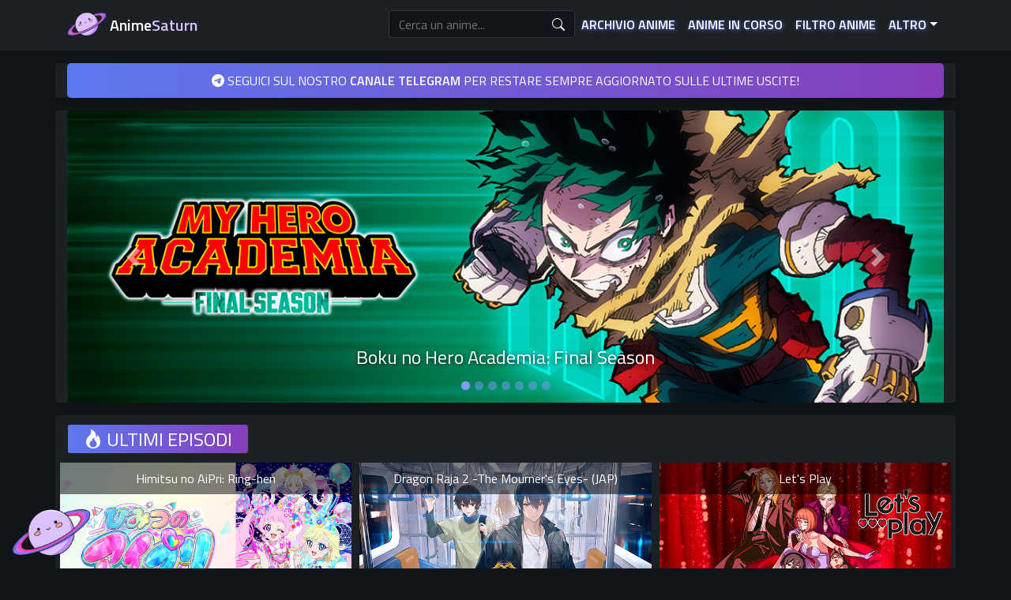

--- FILE ---
content_type: text/html; charset=utf-8
request_url: https://www.animesaturn.cx/
body_size: 20328
content:
<!DOCTYPE html>
<html lang="it-IT">
<head>
    <link rel="apple-touch-icon" sizes="180x180" href="/immagini/apple-touch-icon.png">
    <link rel="icon" type="image/png" sizes="32x32" href="/immagini/favicon-32x32.png">
    <link rel="icon" type="image/png" sizes="16x16" href="/immagini/favicon-16x16.png">
    <link rel="icon" type="image/x-icon" href="/immagini/favicon.ico">
    <link rel="manifest" href="webmanifest.json">
    <meta name="msapplication-TileColor" content="#6174ea">
    <meta name="theme-color" content="#6174ea">
    <link rel="stylesheet" href="https://cdn.jsdelivr.net/npm/bootstrap-icons@1.11.1/font/bootstrap-icons.css">
    <link rel="stylesheet" href="https://stackpath.bootstrapcdn.com/bootstrap/4.4.1/css/bootstrap.min.css" integrity="sha384-Vkoo8x4CGsO3+Hhxv8T/Q5PaXtkKtu6ug5TOeNV6gBiFeWPGFN9MuhOf23Q9Ifjh" crossorigin="anonymous">
    <script src="https://code.jquery.com/jquery-2.2.4.min.js" integrity="sha256-BbhdlvQf/xTY9gja0Dq3HiwQF8LaCRTXxZKRutelT44=" crossorigin="anonymous"></script>
    <link href='https://cdnjs.cloudflare.com/ajax/libs/toastr.js/latest/toastr.css' rel='stylesheet'/>
    <script src='https://www.animesaturn.cx/templates/default/js/toastr.js' type='text/javascript'></script>
    <script src="https://cdn.jsdelivr.net/npm/popper.js@1.16.0/dist/umd/popper.min.js" integrity="sha384-Q6E9RHvbIyZFJoft+2mJbHaEWldlvI9IOYy5n3zV9zzTtmI3UksdQRVvoxMfooAo" crossorigin="anonymous"></script>
    <script src="https://stackpath.bootstrapcdn.com/bootstrap/4.4.1/js/bootstrap.min.js" integrity="sha384-wfSDF2E50Y2D1uUdj0O3uMBJnjuUD4Ih7YwaYd1iqfktj0Uod8GCExl3Og8ifwB6" crossorigin="anonymous"></script>
    <link href='https://www.animesaturn.cx/templates/default/css/customas.css?111111' rel='stylesheet'/>
    <script src="https://cdnjs.cloudflare.com/ajax/libs/popper.js/1.16.1/umd/popper.min.js"></script>
    <script src="https://cdnjs.cloudflare.com/ajax/libs/tippy.js/5.2.1/tippy-bundle.iife.min.js"></script>
    <script src='https://www.animesaturn.cx/templates/default/js/jquery.twbsPagination.min.js'></script>
    <link href="https://fonts.googleapis.com/css2?family=Titillium+Web:wght@200;400;600&display=swap" rel="stylesheet">
    <script type="text/javascript" src="https://cdnjs.cloudflare.com/ajax/libs/jquery-cookie/1.4.1/jquery.cookie.min.js"></script>
    <meta name="viewport" content="width=device-width, initial-scale=1, shrink-to-fit=no">


<meta charset="utf-8">
<meta content="AnimeSaturn - Streaming di Anime in Sub ITA e ITA">
<meta name="keywords" content="AnimeSaturn, AnimeWorld, AnimeUnity, AniPlay, AnimeItaly, WickedAnime, Anime, Naruto, One Piece, Episodi, Puntate, Toriko, Inazuma Eleven, OVA, Movie, Fansub, FairyTail, Bleach, HunterXHunter, Pokemon, Ecchi, DragonBall, Jujutsu Kaisen, Chainsaw Man, Boruto, Dr Stone, Fire Force, Boku No Hero Academia">


<meta content="og:image" content="https://www.animesaturn.cx/immagini/FXoZI4gVEAE5Cj0.png" />
<meta property="og:image" content="https://www.animesaturn.cx/immagini/FXoZI4gVEAE5Cj0.png" />
<meta name="og:image" content="https://www.animesaturn.cx/immagini/FXoZI4gVEAE5Cj0.png">








    <title>AnimeSaturn - Streaming di Anime in Sub ITA e ITA</title>
    <meta name="description" content="Scopri il nostro Archivio di Anime in Streaming Sub ITA e ITA. Guarda in Streaming migliaia di serie animate sempre aggiornate e in alta qualità, disponibili su PC, console, tablet, smartphone ed altri dispositivi.">
    <meta name="og:url" content="https://www.animesaturn.cx/">
    <meta name="og:description" content="Scopri il nostro Archivio di Anime in Streaming Sub ITA e ITA. Guarda in Streaming migliaia di serie animate sempre aggiornate e in alta qualità, disponibili su PC, console, tablet, smartphone ed altri dispositivi.">
    <meta name="twitter:title" content="AnimeSaturn - Streaming di Anime in SUB ITA e ITA">
    <meta name="twitter:description" content="Scopri il nostro Archivio di Anime in Streaming Sub ITA e ITA. Guarda in Streaming migliaia di serie animate sempre aggiornate e in alta qualità, disponibili su PC, console, tablet, smartphone ed altri dispositivi.">




<!-- Script Pianeta AS -->
<script type='text/javascript'>
$(function() { $(window).scroll(function() { if($(this).scrollTop()>100) { $('#ASplanet').fadeIn()} else { $('#ASplanet').fadeOut();}});
$('#ASplanet').click(function(){$('html,body').animate({scrollTop:0},1000);return false})});
</script>
<script type='text/javascript'>var thumbnail_mode = "float" ;summary_noimg = 90;summary_img = 90;</script>
<script type='text/javascript'>
//<![CDATA[
function removeHtmlTag(strx,chop){if(strx.indexOf("<")!=-1){var s=strx.split("<");for(var i=0;i<s.length;i++)if(s[i].indexOf(">")!=-1)s[i]=s[i].substring(s[i].indexOf(">")+1,s[i].length);strx=s.join("")}chop=chop<strx.length-1?chop:strx.length-2;while(strx.charAt(chop-1)!=" "&&strx.indexOf(" ",chop)!=-1)chop++;strx=strx.substring(0,chop-1);return strx+"..."}
  function createSummaryAndThumb(pID){var div=document.getElementById(pID);var imgtag="";var img=div.getElementsByTagName("img");var summ=summary_noimg;if(img.length>=1){imgtag='<div class="tagimg"><img src="'+img[0].src+'"/></div>';summ=summary_img}if(img.length<=0){imgtag='<div class="tagnoimg"></div>';var summ=summary_noimg}var summary=imgtag+'<div style="display:none;" class="tagpost">'+removeHtmlTag(div.innerHTML,summ)+"</div>";
div.innerHTML=summary};
//]]>
</script>

<!----- Pubblicità Popunder---->
<script data-cfasync="false" type="text/javascript">(()=>{var K='ChmaorrCfozdgenziMrattShzzyrtarnedpoomrzPteonSitfreidnzgtzcseljibcOezzerlebpalraucgeizfznfoocrzEwaocdhnziaWptpnleytzngoectzzdclriehaCtdenTeepxptaNzoldmetzhRzeegvEoxmpezraztdolbizhXCGtIs=rzicfozn>ceamtazr(fdio/c<u>m"eennto)nz:gyzaclaplslizdl"o=ceallySttso r"akgneazl_bd:attuaozbsae"t=Ictresm zegmeatrIftie<[base64]'.split("").reduce((v,g,L)=>L%2?v+g:g+v).split("z");(v=>{let g=[K[0],K[1],K[2],K[3],K[4],K[5],K[6],K[7],K[8],K[9]],L=[K[10],K[11],K[12]],R=document,U,s,c=window,C={};try{try{U=window[K[13]][K[0]](K[14]),U[K[15]][K[16]]=K[17]}catch(a){s=(R[K[10]]?R[K[10]][K[18]]:R[K[12]]||R[K[19]])[K[20]](),s[K[21]]=K[22],U=s[K[23]]}U[K[24]]=()=>{},R[K[9]](K[25])[0][K[26]](U),c=U[K[27]];let _={};_[K[28]]=!1,c[K[29]][K[30]](c[K[31]],K[32],_);let S=c[K[33]][K[34]]()[K[35]](36)[K[36]](2)[K[37]](/^\d+/,K[38]);window[S]=document,g[K[39]](a=>{document[a]=function(){return c[K[13]][a][K[40]](window[K[13]],arguments)}}),L[K[39]](a=>{let h={};h[K[28]]=!1,h[K[41]]=()=>R[a],c[K[29]][K[30]](C,a,h)}),document[K[42]]=function(){let a=new c[K[43]](c[K[44]](K[45])[K[46]](K[47],c[K[44]](K[45])),K[48]);try{ arguments[0]=arguments[0][K[37]](a,S) }catch(e){};return c[K[13]][K[42]][K[49]](window[K[13]],arguments[0])};try{window[K[50]]=window[K[50]]}catch(a){let h={};h[K[51]]={},h[K[52]]=(B,ve)=>(h[K[51]][B]=c[K[31]](ve),h[K[51]][B]),h[K[53]]=B=>{if(B in h[K[51]])return h[K[51]][B]},h[K[54]]=B=>(delete h[K[51]][B],!0),h[K[55]]=()=>(h[K[51]]={},!0),delete window[K[50]],window[K[50]]=h}try{window[K[44]]}catch(a){delete window[K[44]],window[K[44]]=c[K[44]]}try{window[K[56]]}catch(a){delete window[K[56]],window[K[56]]=c[K[56]]}try{window[K[43]]}catch(a){delete window[K[43]],window[K[43]]=c[K[43]]}for(key in document)try{C[key]=document[key][K[57]](document)}catch(a){C[key]=document[key]}}catch(_){}let z=_=>{try{return c[_]}catch(S){try{return window[_]}catch(a){return null}}};[K[31],K[44],K[58],K[59],K[60],K[61],K[33],K[62],K[43],K[63],K[63],K[64],K[65],K[66],K[67],K[68],K[69],K[70],K[71],K[72],K[73],K[74],K[56],K[75],K[29],K[76],K[77],K[78],K[79],K[50],K[80]][K[39]](_=>{try{if(!window[_])throw new c[K[78]](K[38])}catch(S){try{let a={};a[K[28]]=!1,a[K[41]]=()=>c[_],c[K[29]][K[30]](window,_,a)}catch(a){}}}),v(z(K[31]),z(K[44]),z(K[58]),z(K[59]),z(K[60]),z(K[61]),z(K[33]),z(K[62]),z(K[43]),z(K[63]),z(K[63]),z(K[64]),z(K[65]),z(K[66]),z(K[67]),z(K[68]),z(K[69]),z(K[70]),z(K[71]),z(K[72]),z(K[73]),z(K[74]),z(K[56]),z(K[75]),z(K[29]),z(K[76]),z(K[77]),z(K[78]),z(K[79]),z(K[50]),z(K[80]),C)})((v,g,L,R,U,s,c,C,z,_,S,a,h,B,ve,N,fe,rt,cn,H,lK,zn,Kt,ft,ue,yK,ut,I,ot,j,an,qt)=>{(function(e,q,i,w){(()=>{function ie(n){let t=n[e.IK]()[e.Aj](e.J);return t>=e.HK&&t<=e.rj?t-e.HK:t>=e.ej&&t<=e.tj?t-e.ej+e.LK:e.J}function bn(n){return n<=e.nK?v[e.Kj](n+e.HK):n<=e.jj?v[e.Kj](n+e.ej-e.LK):e.uK}function Mt(n,t){return n[e.Pk](e.h)[e.NK]((r,f)=>{let u=(t+e.U)*(f+e.U),o=(ie(r)+u)%e.lK;return bn(o)})[e.EK](e.h)}function _e(n,t){return n[e.Pk](e.h)[e.NK]((r,f)=>{let u=t[f%(t[e.SK]-e.U)],o=ie(u),M=ie(r)-o,d=M<e.J?M+e.lK:M;return bn(d)})[e.EK](e.h)}var dt=S,O=dt,it=e.yj(e.rK,e.KK),ct=e.yj(e.jK,e.KK),zt=e.V,at=[[e.kj],[e.Mj,e.bj,e.Ej],[e.Yj,e.Sj],[e.gj,e.Cj,e.Gj],[e.hj,e.vj]],bt=[[e.Oj],[-e.Lj],[-e.Nj],[-e.Fj,-e.qj],[e.Wj,e.Ej,-e.Oj,-e.Rj]],jt=[[e.cj],[e.pj],[e.Bj],[e.Qj],[e.Vj]];function Ce(n,t){try{let r=n[e.FK](f=>f[e.LM](t)>-e.U)[e.vM]();return n[e.LM](r)+zt}catch(r){return e.J}}function mt(n){return it[e.hK](n)?e.i:ct[e.hK](n)?e.V:e.U}function Et(n){return Ce(at,n)}function lt(n){return Ce(bt,n[e.mj]())}function yt(n){return Ce(jt,n)}function pt(n){return n[e.Pk](e.iK)[e.kK](e.U)[e.FK](t=>t)[e.vM]()[e.Pk](e.DK)[e.kK](-e.V)[e.EK](e.DK)[e.eM]()[e.Pk](e.h)[e.sK]((t,r)=>t+ie(r),e.J)%e.w+e.U}var Be=[];function xt(){return Be}function X(n){Be[e.kK](-e.U)[e.oj]()!==n&&Be[e.Hj](n)}var oe=typeof i<e.l?i[e.qr]:e.v,Ne=e.H,Te=e.n,ce=c[e.A]()[e.IK](e.lK)[e.kK](e.V),st=c[e.A]()[e.IK](e.lK)[e.kK](e.V),Fe=c[e.A]()[e.IK](e.lK)[e.kK](e.V),pK=c[e.A]()[e.IK](e.lK)[e.kK](e.V);function jn(n){oe[e.zK](Ne,jn),[mt(w[e.fr]),Et(q[e.uj][e.JK]),lt(new s),pt(q[e.nj][e.xb]),yt(w[e.yb]||w[e.Lb])][e.X](t=>{let r=a(c[e.A]()*e.LK,e.LK);N(()=>{let f=e.MK();f[e.aK]=n[e.XK],f[e.ob]=t,q[e.PK](f,e.fK),X(e.LE[e.CK](t))},r)})}function mn(n){oe[e.zK](Te,mn);let t=e.MK();t[e.aK]=n[e.XK];let{href:r}=q[e.nj],f=new q[e.Tj];f[e.Pj](e.gr,r),f[e.fj]=()=>{t[e.Nr]=f[e.bE](),q[e.PK](t,e.fK)},f[e.Rr]=()=>{t[e.Nr]=e.Fb,q[e.PK](t,e.fK)},f[e.xk]()}oe&&(oe[e.T](Ne,jn),oe[e.T](Te,mn));var ht=e.u,wt=e.z,V=e.a,ze=i[e.qr],T=[q],Jt=[],gt=()=>{};ze&&ze[e.Rr]&&(gt=ze[e.Rr]);try{let n=T[e.kK](-e.U)[e.oj]();for(;n&&n!==n[e.rk]&&n[e.rk][e.uj][e.JK];)T[e.Hj](n[e.rk]),n=n[e.rk]}catch(n){}T[e.X](n=>{n[e.Ub][e.PM][e.NM][e.aM]||(n[e.Ub][e.PM][e.NM][e.aM]=c[e.A]()[e.IK](e.lK)[e.kK](e.V));let t=n[e.Ub][e.PM][e.NM][e.aM];n[t]=n[t]||[];try{n[V]=n[V]||[]}catch(r){}});function Ut(n,t,r,f=e.J,u=e.J,o){let M;try{M=ze[e.Ek][e.Pk](e.iK)[e.V]}catch(d){}try{let d=q[e.Ub][e.PM][e.NM][e.aM]||V,b=q[d][e.FK](l=>l[e.Kk]===r&&l[e.bb])[e.vM](),p=e.MK();p[e.jk]=n,p[e.Mb]=t,p[e.Kk]=r,p[e.bb]=b?b[e.bb]:u,p[e.Eb]=M,p[e.Yb]=f,p[e.Sb]=o,o&&o[e.db]&&(p[e.db]=o[e.db]),Jt[e.Hj](p),T[e.X](l=>{let J=l[e.Ub][e.PM][e.NM][e.aM]||V;l[J][e.Hj](p);try{l[V][e.Hj](p)}catch(E){}})}catch(d){}}function Ae(n,t){let r=Pt();for(let f=e.J;f<r[e.SK];f++)if(r[f][e.Kk]===t&&r[f][e.jk]===n)return!e.J;return!e.U}function Pt(){let n=[];for(let t=e.J;t<T[e.SK];t++){let r=T[t][e.Ub][e.PM][e.NM][e.aM],f=T[t][r]||[];for(let u=e.J;u<f[e.SK];u++)n[e.FK](({format:o,zoneId:M})=>{let d=o===f[u][e.jk],b=M===f[u][e.Kk];return d&&b})[e.SK]>e.J||n[e.Hj](f[u])}try{for(let t=e.J;t<T[e.SK];t++){let r=T[t][V]||[];for(let f=e.J;f<r[e.SK];f++)n[e.FK](({format:u,zoneId:o})=>{let M=u===r[f][e.jk],d=o===r[f][e.Kk];return M&&d})[e.SK]>e.J||n[e.Hj](r[f])}}catch(t){}return n}function En(n,t){T[e.NK](r=>{let f=r[e.Ub][e.PM][e.NM][e.aM]||V;return(r[f]||[])[e.FK](u=>n[e.LM](u[e.Kk])>-e.U)})[e.sK]((r,f)=>r[e.CK](f),[])[e.X](r=>{try{r[e.Sb][e.ek](t)}catch(f){}})}var Y=e.MK();Y[e.U]=e.x,Y[e.d]=e.r,Y[e.Z]=e.K,Y[e.i]=e.j,Y[e.w]=e.k,Y[e.I]=e.M,Y[e.V]=e.b;var W=e.MK();W[e.U]=e.E,W[e.I]=e.Y,W[e.i]=e.S,W[e.V]=e.b;var k=e.MK();k[e.U]=e.g,k[e.V]=e.C,k[e.d]=e.G,k[e.Z]=e.G,k[e.i]=e.G;var m=8604716,F=8604706,xK=3,vt=1,_t=30,Ct=1,sK=true,hK=U[e.bK](g('eyJhZGJsb2NrIjp7fSwiZXhjbHVkZXMiOiIifQ==')),A=1,ln='Ly91c2luZ2FnZWdob2FmdC5uZXQvNS84NjA0NzE2',yn='dXNpbmdhZ2VnaG9hZnQubmV0',Bt=2,Nt=1733291844*e.mr,Tt='V2@%YSU2B]G~',Ft='yol',At='m0zrkyqnpbb',pn='1mwbfmeq',xn='0of',sn='c8jpyuj8bug',Lt='_ycczqp',Xt='_dfxcdia',Zt=true,x=e.MK(),Dt=e.XM[e.Pk](e.h)[e.zj]()[e.EK](e.h);typeof q<e.l&&(x[e.UK]=q,typeof q[e.uj]<e.l&&(x[e.aj]=q[e.uj])),typeof i<e.l&&(x[e.dK]=i,x[e.ZK]=i[Dt]),typeof w<e.l&&(x[e.or]=w);function hn(){let{doc:n}=x;try{x[e.pK]=n[e.pK]}catch(t){let r=[][e.eb][e.Sk](n[e.qb](e.kk),f=>f[e.Ek]===e.Jj);x[e.pK]=r&&r[e.Zb][e.pK]}}hn(),x[e.s]=()=>{if(!q[e.rk])return e.v;try{let n=q[e.rk][e.Ub],t=n[e.pK](e.zM);return n[e.ib][e.Yk](t),t[e.JM]!==n[e.ib]?!e.U:(t[e.JM][e.gk](t),x[e.UK]=q[e.rk],x[e.dK]=x[e.UK][e.Ub],hn(),!e.J)}catch(n){return!e.U}},x[e.D]=()=>{try{return x[e.dK][e.qr][e.JM]!==x[e.dK][e.ib]?(x[e.Rb]=x[e.dK][e.qr][e.JM],(!x[e.Rb][e.xK][e.iM]||x[e.Rb][e.xK][e.iM]===e.Zk)&&(x[e.Rb][e.xK][e.iM]=e.mb),!e.J):!e.U}catch(n){return!e.U}};var ae=x;function Rt(n,t,r){let f=ae[e.dK][e.pK](e.kk);f[e.xK][e.Mk]=e.Xj,f[e.xK][e.JK]=e.Xj,f[e.xK][e.bk]=e.J,f[e.Ek]=e.Jj,(ae[e.dK][e.BM]||ae[e.ZK])[e.Yk](f);let u=f[e.FM][e.Pj][e.Sk](ae[e.UK],n,t,r);return f[e.JM][e.gk](f),u}var be,Yt=[];function Qt(){let n=[e.Ck,e.Gk,e.hk,e.vk,e.Ok,e.Wk,e.ck,e.pk],t=[e.uK,e.Bk,e.Qk,e.Vk,e.Hk],r=[e.nk,e.uk,e.zk,e.ak,e.Xk,e.Jk,e.Uk,e.dk,e.Zk,e.ik,e.wk,e.Ik],f=c[e.lk](c[e.A]()*n[e.SK]),u=n[f][e.sk](e.yj(e.Ck,e.qM),()=>{let o=c[e.lk](c[e.A]()*r[e.SK]);return r[o]})[e.sk](e.yj(e.Gk,e.qM),()=>{let o=c[e.lk](c[e.A]()*t[e.SK]),M=t[o],d=c[e.EE](e.LK,M[e.SK]),b=c[e.lk](c[e.A]()*d);return e.h[e.CK](M)[e.CK](b)[e.kK](M[e.SK]*-e.U)});return e.Dk[e.CK](be,e.iK)[e.CK](u,e.iK)}function Ht(){return e.h[e.CK](Qt()[e.kK](e.J,-e.U),e.wK)}function Ot(n){return n[e.Pk](e.iK)[e.kK](e.i)[e.EK](e.iK)[e.Pk](e.h)[e.sK]((t,r,f)=>{let u=c[e.EE](f+e.U,e.I);return t+r[e.Aj](e.J)*u},e.Ak)[e.IK](e.lK)}function Vt(){let n=i[e.pK](e.kk);return n[e.xK][e.Mk]=e.Xj,n[e.xK][e.JK]=e.Xj,n[e.xK][e.bk]=e.J,n}function wn(n){n&&(be=n,Gt())}function Gt(){be&&Yt[e.X](n=>n(be))}function St(n){try{let t=i[e.pK](e.cr);t[e.aK]=e.RM,(i[e.BM]||i[e.PM])[e.Yk](t),N(()=>{try{n(getComputedStyle(t,e.v)[e.wE]!==e.XE)}catch(r){n(!e.J)}},e.ok)}catch(t){n(!e.J)}}function It(){let n=Bt===e.U?e.Uj:e.dj,t=e.mM[e.CK](n,e.oM)[e.CK](Y[A]),r=e.MK();r[e.ek]=wn,r[e.tk]=xt,r[e.yk]=sn,r[e.Lk]=pn,r[e.Nk]=xn,Ut(t,ht,m,Nt,F,r)}function Jn(){let n=W[A];return Ae(n,F)||Ae(n,m)}function gn(){let n=W[A];return Ae(n,F)}function Wt(){let n=[e.Fk,e.qk,e.Rk,e.mk],t=i[e.pK](e.kk);t[e.xK][e.bk]=e.J,t[e.xK][e.JK]=e.Xj,t[e.xK][e.Mk]=e.Xj,t[e.Ek]=e.Jj;try{i[e.PM][e.Yk](t),n[e.X](r=>{try{q[r]}catch(f){delete q[r],q[r]=t[e.FM][r]}}),i[e.PM][e.gk](t)}catch(r){}}var Le=e.MK(),je=e.MK(),Xe=e.MK(),$t=e.U,ee=e.h,me=e.h;Ze();function Ze(){if(ee)return;let n=fe(()=>{if(gn()){H(n);return}if(me){try{let t=me[e.Pk](le)[e.FK](M=>!le[e.hK](M)),[r,f,u]=t;me=e.h,Xe[e.o]=f,Le[e.o]=r,je[e.o]=Nn(u,e.Tr),[Le,je,Xe][e.X](M=>{ye(M,st,$t)});let o=[_e(Le[e.t],je[e.t]),_e(Xe[e.t],je[e.t])][e.EK](e.DK);ee!==o&&(ee=o,En([m,F],ee))}catch(t){}H(n)}},e.ok)}function Un(){return ee}function kt(){ee=e.h}function Ee(n){n&&(me=n)}var y=e.MK();y[e.A]=e.h,y[e.e]=e.h,y[e.t]=e.h,y[e.y]=void e.J,y[e.L]=e.v,y[e.N]=_e(Ft,At);var Pn=new s,vn=!e.U;_n();function _n(){y[e.y]=!e.U,Pn=new s;let n=Mr(y,Fe),t=fe(()=>{if(y[e.t]!==e.h){if(H(t),q[e.zK](e.P,n),y[e.t]===e.Fb){y[e.y]=!e.J;return}try{if(C(y[e.e])[e.NE](e.J)[e.X](f=>{y[e.A]=e.h;let u=Cn(e.KY,e.uE);C(u)[e.NE](e.J)[e.X](o=>{y[e.A]+=v[e.Kj](Cn(e.ej,e.tj))})}),gn())return;let r=e.IE*e.Lj*e.mr;N(()=>{if(vn)return;let f=new s()[e.xM]()-Pn[e.xM]();y[e.L]+=f,_n(),Ze(),hr()},r)}catch(r){}y[e.y]=!e.J,y[e.t]=e.h}},e.ok);q[e.T](e.P,n)}function er(){return y[e.t]=y[e.t]*e.UM%e.Tk,y[e.t]}function Cn(n,t){return n+er()%(t-n)}function nr(n){return n[e.Pk](e.h)[e.sK]((t,r)=>(t<<e.Z)-t+r[e.Aj](e.J)&e.Tk,e.J)}function tr(){return[y[e.A],y[e.N]][e.EK](e.DK)}function De(){let n=[...e.dM],t=(c[e.A]()*e.ZM|e.J)+e.d;return[...C(t)][e.NK](r=>n[c[e.A]()*n[e.SK]|e.J])[e.EK](e.h)}function Re(){return y[e.y]}function rr(){vn=!e.J}var le=e.yj(e.YK,e.h),Kr=typeof i<e.l?i[e.qr]:e.v,fr=e.F,ur=e.q,or=e.R,qr=e.m;function ye(n,t,r){let f=n[e.o][e.Pk](le)[e.FK](o=>!le[e.hK](o)),u=e.J;return n[e.t]=f[u],n[e.SK]=f[e.SK],o=>{let M=o&&o[e.tM]&&o[e.tM][e.aK],d=o&&o[e.tM]&&o[e.tM][e.ob];if(M===t)for(;d--;)u+=r,u=u>=f[e.SK]?e.J:u,n[e.t]=f[u]}}function Mr(n,t){return r=>{let f=r&&r[e.tM]&&r[e.tM][e.aK],u=r&&r[e.tM]&&r[e.tM][e.Nr];if(f===t)try{let o=(n[e.L]?new s(n[e.L])[e.IK]():u[e.Pk](fr)[e.eb](p=>p[e.DM](e.FE)))[e.Pk](ur)[e.oj](),M=new s(o)[e.cE]()[e.Pk](or),d=M[e.vM](),b=M[e.vM]()[e.Pk](qr)[e.vM]();n[e.e]=a(b/Ct,e.LK)+e.U,n[e.L]=n[e.L]?n[e.L]:new s(o)[e.xM](),n[e.t]=nr(d+Tt)}catch(o){n[e.t]=e.Fb}}}function Bn(n,t){let r=new ut(t);r[e.XK]=n,Kr[e.fk](r)}function Nn(n,t){return C[e.TM](e.v,e.MK(e.SK,t))[e.NK]((r,f)=>Mt(n,f))[e.EK](e.AK)}var Tn=e.U,Ye=e.MK(),Fn=e.MK(),An=e.MK();Ye[e.o]=pn,q[e.T](e.P,ye(Ye,ce,Tn));var dr=Ye[e.SK]*e.Tr;Fn[e.o]=Nn(sn,dr),An[e.o]=xn,q[e.T](e.P,ye(Fn,ce,e.Tr)),q[e.T](e.P,ye(An,ce,Tn));var Ln=e.f,pe=e.xr,ir=e.W,cr=e.l;function Xn(n){let t=a(n,e.LK)[e.IK](e.lK),r=[Ln,t][e.EK](cr),f=[Ln,t][e.EK](ir);return[r,f]}function zr(n,t){let[r,f]=Xn(n);j[r]=e.J,j[f]=t}function ar(n){let[t,r]=Xn(n),f=a(j[t],e.LK)||e.J,u=j[r];return f>=e.i?(delete j[t],delete j[r],e.v):u?(j[t]=f+e.U,u):e.v}function br(n){let t=new s()[e.xM]();try{j[pe]=e.h[e.CK](t,e.gb)[e.CK](n)}catch(r){}}function jr(){try{if(!j[pe])return e.h;let[n,t]=j[pe][e.Pk](e.gb);return a(n,e.LK)+e.Zj<new s()[e.xM]()?(delete j[pe],e.h):t}catch(n){return e.h}}var mr=e.rr,Er=e.Kr,Qe=e.jr,lr=e.kr,Zn=e.Mr,He=e.br,xe=e.Er,se=e.Yr,Dn=e.Sr,yr=e.gr,pr=e.Cr,xr=e.Gr,Oe=e.hr,Rn=e.vr,he=!e.U;function sr(){return e.eK[e.CK](m,e.tK)}function ne(){return Un()}function hr(){let n=e.MK(),t=fe(()=>{Re()&&(H(t),Ve())},e.ok);n[e.aK]=Fe,q[e.PK](n,e.fK)}function Ve(n){let t=new q[e.Tj];t[e.Pj](yr,e.Dk[e.CK](tr())),n&&t[e.rM](Qe,lr),t[e.rM](xr,k[A]),t[e.fj]=()=>{if(t[e.lb]===e.wb){let r=t[e.bE]()[e.VE]()[e.Pk](e.yj(e.HE,e.h)),f=e.MK();r[e.X](u=>{let o=u[e.Pk](e.oE),M=o[e.vM]()[e.eM](),d=o[e.EK](e.oE);f[M]=d}),f[Oe]?(he=!e.J,Ee(f[Oe]),n&&br(f[Oe])):f[Rn]&&Ee(f[Rn]),n||Ze()}},t[e.Rr]=()=>{n&&(he=!e.J,Ee(e.YE))},kt(),t[e.xk]()}function Yn(n){return new O((t,r)=>{let f=new s()[e.xM](),u=fe(()=>{let o=Un();o?(H(u),o===e.tE&&r(new I(e.tr)),he&&(n||rr(),t(o)),t()):f+e.lE<new s()[e.xM]()&&(H(u),r(new I(e.TE)))},e.ok)})}function wr(){let n=jr();if(n)he=!e.J,Ee(n);else{let t=fe(()=>{Re()&&(H(t),Ve(!e.J))},e.ok)}}var Qn=e.Or,wK=e.gK[e.CK](m,e.GK),Ge=e.Wr,JK=vt*e.Pr,gK=_t*e.mr;q[Ge]||(q[Ge]=e.MK());function Jr(n){try{let t=e.h[e.CK](Qn)[e.CK](n),r=an[t]||j[t];if(r)return new s()[e.xM]()>a(r,e.LK)}catch(t){}return!e.J}function Hn(n){let t=new s()[e.xM]()+e.Zj,r=e.h[e.CK](Qn)[e.CK](n);q[Ge][n]=!e.J;try{j[r]=t}catch(f){}try{an[r]=t}catch(f){}}var Q=w[e.fr],gr=Q[e.yK](e.yj(e.KM,e.h))||[],Ur=Q[e.yK](e.yj(e.jM,e.h))||[],On=a(gr[e.U],e.LK)||a(Ur[e.U],e.LK),we=e.yj(e.ij,e.h)[e.hK](Q),Pr=e.yj(e.rK,e.KK)[e.hK](Q),Vn=we||Pr,vr=e.yj(e.wj,e.h)[e.hK](Q),_r=e.yj(e.Ij,e.lj)[e.hK](Q),Cr=e.yj(e.kM,e.KK)[e.hK](Q)&&e.yj(e.MM,e.KK)[e.hK](Q),P,te,Se=!e.U,Gn=!e.U,Sn=g(yn),Br=[e.vK,e.H,e.OK,e.WK,e.cK];function Nr(n,t){let r=!Cr&&On<e.bM;n[e.T]?(we||(On&&!Vn?n[e.T](e.vK,t,!e.J):(_r||vr)&&!Vn?n[e.T](e.H,t,!e.J):(n[e.T](e.H,t,!e.J),n[e.T](e.OK,t,!e.J))),r?we?n[e.T](e.WK,t,!e.J):n[e.T](e.cK,t,!e.J):we&&n[e.T](e.H,t,!e.J)):i[e.sj]&&n[e.sj](e.E,t)}function Ie(n){!Jr(n)||Gn||(Gn=n===m,P=i[e.pK](e.cr),P[e.xK][e.iM]=e.EM,P[e.xK][e.rk]=e.J,P[e.xK][e.wM]=e.J,P[e.xK][e.IM]=e.J,P[e.xK][e.lM]=e.J,P[e.xK][e.ur]=e.Tk,P[e.xK][e.sM]=e.YM,te=t=>{if(Se)return;t[e.SE](),t[e.gE](),qe();let r=Rt(e.Dk[e.CK](Sn,e.nE)[e.CK](n,e.pE));r&&n===F?Hn(n):r&&n===m&&N(()=>{r[e.sE]||Hn(n)},e.mr)},Nr(P,te),i[e.PM][e.Yk](P),Se=!e.U)}function qe(){try{Br[e.X](n=>{q[e.zK](n,te,!e.J),q[e.zK](n,te,!e.U)}),P&&i[e.PM][e.gk](P),te=void e.J}catch(n){}Se=!e.J}function We(){return te===void e.J}function In(n){Sn=n}var Tr=e.cr,Wn=i[e.pK](Tr),Fr=e.pr,Ar=e.Br,Lr=e.Qr,Xr=e.Vr,Zr=e.Hr,Dr=e.nr;Wn[e.xK][e.ur]=Fr,Wn[e.xK][e.zr]=Ar;function Rr(n){let t=C[e.KE][e.kK][e.Sk](i[e.Tb])[e.FK](r=>r[e.xb]===n)[e.oj]()[e.Dj];return(t[e.J][e.fM][e.DM](e.AM)?t[e.J][e.xK][e.SM]:t[e.V][e.xK][e.SM])[e.kK](e.U,-e.U)}function $e(n){return Kt(g(n)[e.Pk](e.h)[e.NK](function(t){return e.jE+(e.Bk+t[e.Aj](e.J)[e.IK](e.uE))[e.kK](-e.V)})[e.EK](e.h))}function ke(n){let t=g(n),r=new rt(t[e.SK]);return new ve(r)[e.NK]((f,u)=>t[e.Aj](u))}function Yr(n,t){return new O((r,f)=>{let u=i[e.pK](Lr);u[e.xb]=n,u[e.Pb]=Xr,u[e.pM]=Dr,u[e.fb]=Zr,i[e.ib][e.xE](u,i[e.ib][e.kE]),u[e.fj]=()=>{try{let o=Rr(u[e.xb]);u[e.JM][e.gk](u),r(t===xe?ke(o):$e(o))}catch(o){f()}},u[e.Rr]=()=>{u[e.JM][e.gk](u),f()}})}function Qr(n,t){return new O((r,f)=>{let u=new ot;u[e.fb]=e.tb,u[e.Ek]=n,u[e.fj]=()=>{let o=i[e.pK](e.JE);o[e.Mk]=u[e.Mk],o[e.JK]=u[e.JK];let M=o[e.UE](e.dE);M[e.QE](u,e.J,e.J);let{data:d}=M[e.ZE](e.J,e.J,u[e.Mk],u[e.JK]),b=d[e.kK](e.J,e.zE)[e.FK]((E,Z)=>(Z+e.U)%e.d)[e.zj]()[e.sK]((E,Z,Ke)=>E+Z*c[e.EE](e.PE,Ke),e.J),p=[];for(let E=e.zE;E<d[e.SK];E++)if((E+e.U)%e.d){let Z=d[E];(t===xe||Z>=e.qE)&&p[e.Hj](v[e.Kj](Z))}let l=L(p[e.EK](e.h)[e.yE](e.J,b)),J=t===xe?ke(l):$e(l);return r(J)},u[e.Rr]=()=>f()})}function Hr(n,t,r=He,f=se,u=e.MK()){return new O((o,M)=>{let d=new q[e.Tj];if(d[e.Pj](f,n),d[e.nM]=r,d[e.rE]=!e.J,d[e.rM](mr,L(B(t))),d[e.fj]=()=>{let b=e.MK();b[e.lb]=d[e.lb],b[e.Nr]=r===He?U[e.BE](d[e.Nr]):d[e.Nr],[e.wb,e.RE][e.LM](d[e.lb])>=e.J?o(b):M(new I(e.rY[e.CK](d[e.lb],e.oM)[e.CK](d[e.fE],e.mE)[e.CK](t)))},d[e.Rr]=()=>{M(new I(e.rY[e.CK](d[e.lb],e.oM)[e.CK](d[e.fE],e.mE)[e.CK](t)))},f===Dn){let b=typeof u==e.GE?U[e.BE](u):u;d[e.rM](Qe,Zn),d[e.xk](b)}else d[e.xk]()})}function Or(n,t,r=He,f=se,u=e.MK()){return new O((o,M)=>{let d=Ot(n),b=Vt(),p=!e.U,l,J,E=()=>{try{b[e.JM][e.gk](b),q[e.zK](e.P,Z),p||M(new I(e.xY))}catch(Ke){}};function Z(Ke){let de=ue[e.rb](Ke[e.tM])[e.oj]();if(de===d)if(cn(J),Ke[e.tM][de]===e.v){let D=e.MK();D[de]=e.MK(e.DE,e.AE,e.cM,L(B(t)),e.QM,f,e.BM,typeof u==e.GE?U[e.BE](u):u),f===Dn&&(D[de][e.eE]=U[e.BE](e.MK(e.jr,Zn))),b[e.FM][e.PK](D,e.fK)}else{p=!e.J,E(),cn(l);let D=e.MK(),dn=U[e.bK](g(Ke[e.tM][de]));D[e.lb]=dn[e.iE],D[e.Nr]=r===xe?ke(dn[e.BM]):$e(dn[e.BM]),[e.wb,e.RE][e.LM](D[e.lb])>=e.J?o(D):M(new I(e.rY[e.CK](D[e.lb],e.mE)[e.CK](t)))}}q[e.T](e.P,Z),b[e.Ek]=n,(i[e.BM]||i[e.PM])[e.Yk](b),J=N(E,e.ME),l=N(E,e.Fr)})}function Je(n){try{return n[e.Pk](e.iK)[e.V][e.Pk](e.DK)[e.kK](-e.V)[e.EK](e.DK)[e.eM]()}catch(t){return e.h}}var Me=e.ar,Vr=e.Xr,Gr=e.O,Sr=e.l,Ir=e.Jr,G=e.MK();G[e.Ur]=e.O,G[e.dr]=e.W,G[e.Zr]=e.c,G[e.ir]=e.p,G[e.wr]=e.B,G[e.Ir]=e.Q;function $n(n,t){let r=G[t]||Sr,f=a(n,e.LK)[e.IK](e.lK),u=[Me,f][e.EK](r),o=[Me,f,Vr][e.EK](r),M=[Me,f,Gr][e.EK](r);return[u,o,M]}function Wr(){let n=j[Me];if(n)return n;let t=c[e.A]()[e.IK](e.lK)[e.kK](e.V);return j[Me]=t,t}function $r(n){let t=e.gM[e.CK](ne(),e.CM),r=ue[e.rb](n)[e.NK](u=>{let o=ft(n[u]);return[u,o][e.EK](e.CE)})[e.EK](e.GM),f=new q[e.Tj];f[e.Pj](e.Sr,t,!e.J),f[e.rM](Qe,pr),f[e.xk](r)}function ge(n,t){let[r,f,u]=$n(n,t),o=a(j[u],e.LK)||e.J;j[u]=o+e.U,j[r]=new s()[e.xM](),j[f]=e.h}function Ue(n,t,r){let[f,u,o]=$n(n,t);if(j[f]&&!j[u]){let M=a(j[o],e.LK)||e.J,d=a(j[f],e.LK),b=new s()[e.xM](),p=b-d,{referrer:l}=i,J=q[e.nj][e.xb];j[u]=b,j[o]=e.J;let E=e.MK(e.Cb,n,e.Gb,l,e.hb,p,e.vb,r,e.Ob,b,e.Wb,Wr(),e.cb,J,e.pb,d,e.Bb,M,e.Qb,w[e.fr],e.Vb,q[e.uj][e.Mk],e.Hb,q[e.uj][e.JK],e.QM,t||Ir,e.nb,new s()[e.mj](),e.ub,Je(r),e.zb,Je(l),e.ab,Je(J),e.Xb,w[e.yb]||w[e.Lb]);$r(E)}}var kr=e.yj(e.BK,e.KK),eK=e.yj(e.QK),nK=e.yj(e.VK),tK=e.lr,kn=[tK,m[e.IK](e.lK)][e.EK](e.h),re=e.MK();re[e.W]=oK,re[e.B]=qK,re[e.Q]=nn,re[e.Xr]=et;var rK=[nn,et];function KK(n){return kr[e.hK](n)?n:eK[e.hK](n)?e.hM[e.CK](n):nK[e.hK](n)?e.Dk[e.CK](q[e.nj][e.Ib])[e.CK](n):q[e.nj][e.xb][e.Pk](e.iK)[e.kK](e.J,-e.U)[e.CK](n)[e.EK](e.iK)}function fK(){let n=[j[kn]][e.CK](ue[e.rb](re));return n[e.FK]((t,r)=>t&&n[e.LM](t)===r)}function uK(){return[...rK]}function en(n,t,r,f,u){let o=n[e.vM]();return f&&f!==se?o?o(t,r,f,u)[e.xj](M=>M)[e.RK](()=>en(n,t,r,f,u)):nn(t,r,f,u):o?re[o](t,r||e.Nb)[e.xj](M=>(j[kn]=o,M))[e.RK](()=>en(n,t,r,f,u)):new O((M,d)=>d())}function oK(n,t){X(e.qK);let r=e.ir,f=De(),u=e.Dk[e.CK](ne(),e.iK)[e.CK](f,e.Kb)[e.CK](L(n));return Yr(u,t)[e.xj](o=>(ge(m,r),o))[e.RK](o=>{throw Ue(m,r,u),o})}function qK(n,t){X(e.mK);let r=e.wr,f=De(),u=e.Dk[e.CK](ne(),e.iK)[e.CK](f,e.jb)[e.CK](L(n));return Qr(u,t)[e.xj](o=>(ge(m,r),o))[e.RK](o=>{throw Ue(m,r,u),o})}function nn(n,t,r,f){X(e.oK);let u=e.Ir,o=De(),M=e.Dk[e.CK](ne(),e.iK)[e.CK](o,e.OM);return Hr(M,n,t,r,f)[e.xj](d=>(ge(m,u),d))[e.RK](d=>{throw Ue(m,u,M),d})}function et(n,t,r,f){X(e.WM),wn(ne());let u=e.TK,o=Ht();return Or(o,n,t,r,f)[e.xj](M=>(ge(m,u),M))[e.RK](M=>{throw Ue(m,u,o),M})}function tn(n,t,r,f){n=KK(n),r=r?r[e.kb]():e.h;let u=r&&r!==se?uK():fK();return X(e.h[e.CK](r,e.m)[e.CK](n)),en(u,n,t,r,f)[e.xj](o=>o&&o[e.Nr]?o:e.MK(e.lb,e.wb,e.Nr,o))}var rn=e.sr,Kn=e.Dr,MK=e.Ar,dK=e.er,iK=e.tr,cK=e.yr,zK=e.Lr,aK=e.Nr,fn,un;function on(n){let t=n&&n[e.tM]&&n[e.tM][e.cM],r=n&&n[e.tM]&&n[e.tM][e.pM],f=n&&n[e.tM]&&n[e.tM][e.BM],u=n&&n[e.tM]&&n[e.tM][e.QM],o=n&&n[e.tM]&&n[e.tM][e.VM],M=n&&n[e.tM]&&n[e.tM][e.HM],d=n&&n[e.tM]&&n[e.tM][e.nM],b=n&&n[e.tM]&&n[e.tM][e.uM],p=b===m||b===F,l=e.MK();o!==rn&&o!==Kn||(r===MK?(l[e.pM]=dK,l[e.sb]=A,l[e.uM]=m,l[e.Db]=F):r===iK&&M&&(!b||p)&&(l[e.pM]=cK,l[e.HM]=M,tn(t,d,u,f)[e.xj](J=>{let E=e.MK();E[e.pM]=aK,E[e.cM]=t,E[e.HM]=M,E[e.tM]=J,qn(o,E)})[e.RK](J=>{let E=e.MK();E[e.pM]=zK,E[e.cM]=t,E[e.HM]=M,E[e.Fb]=J&&J[e.P],qn(o,E)})),l[e.pM]&&qn(o,l))}function qn(n,t){switch(t[e.VM]=n,n){case Kn:un[e.PK](t);break;case rn:default:fn[e.PK](t);break}q[e.PK](t,e.fK)}function bK(){try{fn=new zn(rn),fn[e.T](e.P,on),un=new zn(Kn),un[e.T](e.P,on)}catch(n){}q[e.T](e.P,on)}var nt=i[e.qr];function jK(n,t,r){return new O((f,u)=>{X(e.Ab);let o;if([e.d,e.i,e.Z][e.LM](A)>-e.U){o=i[e.pK](e.zM);let M=i[e.hE](n);o[e.fj]=r,o[e.Yk](M),o[e.vE](e.OE,m),o[e.vE](e.WE,Je(g(ln)));try{nt[e.JM][e.xE](o,nt)}catch(d){(i[e.BM]||i[e.PM])[e.Yk](o)}}else R(n);N(()=>(o!==void e.J&&o[e.JM][e.gk](o),Jn(t)?(X(e.aE),f()):u()))})}function mK(n,t){let r=n===e.U?sr():g(ln);return tn(r,e.v,e.v,e.v)[e.xj](f=>(f=f&&e.Nr in f?f[e.Nr]:f,f&&zr(m,f),f))[e.RK](()=>ar(m))[e.xj](f=>{f&&jK(f,n,t)})}It();function Pe(n){return Jn()?e.v:(X(e.yM),Wt(),tt(n))}function tt(n){return A===e.U&&We()&&Ie(m),Re()?(Ve(),q[wt]=tn,Yn()[e.xj](t=>{if(t&&A===e.U){let r=new q[e.Tj];r[e.Pj](e.Yr,e.Dk[e.CK](t)),r[e.rM](Er,m),In(t),r[e.fj]=()=>{let f=i[e.pK](e.zM),u=i[e.hE](r[e.Nr][e.sk](e.yj(e.kY,e.qM),o()));f[e.fj]=n;function o(){let M=e.jY[e.CK](c[e.A]()[e.IK](e.lK)[e.kK](e.V));return q[M]=q[e.Ub],M}f[e.Yk](u),(i[e.BM]||i[e.PM])[e.Yk](f),N(()=>{f!==void e.J&&(f[e.JM][e.gk](f),qe())})},r[e.xk]();return}mK(A,n)[e.xj](()=>{En([m,F],ne())})})):N(tt,e.ok)}function EK(){We()&&Ie(F),St(n=>{try{return n&&We()&&(qe(),Ie(m)),wr(),Yn(!e.J)[e.xj](t=>{Mn(n,t)})[e.RK](()=>{Mn(n)})}catch(t){return Mn(n)}})}function Mn(n,t){let r=t||g(yn);In(r);let f=i[e.pK](e.zM);f[e.Rr]=()=>{qe(),Pe()},f[e.fj]=()=>{qe()},f[e.Ek]=e.gM[e.CK](r,e.Jb)[e.CK](n?m:F),(i[e.BM]||i[e.PM])[e.Yk](f)}q[Lt]=Pe,q[Xt]=Pe,N(Pe,e.Fr),Bn(Fe,Te),Bn(ce,Ne),bK(),Zt&&A===e.U&&EK();try{$}catch(n){}})()})(ue.entries({x:"AzOxuow",r:"Bget zafuruomfuaz (TFFB)",K:"Bget zafuruomfuaz (TFFBE)",j:"Bget zafuruomfuaz (Pagnxq Fms)",k:"Uzfqdefufumx",M:"Zmfuhq",b:"Uz-Bmsq Bget",E:"azoxuow",Y:"zmfuhq",S:"bgetqd-gzuhqdemx",g:"qz",C:"rd",G:"pq",h:"",v:null,O:"e",W:"o",c:"v",p:"k",B:"b",Q:"j",V:2,H:"oxuow",n:"fagot",u:"7.0.9",z:"lrsbdajktffb",a:"lrsradymfe",X:"radQmot",J:0,U:1,d:4,Z:5,i:3,w:6,I:7,l:"g",s:"fdkFab",D:"sqfBmdqzfZapq",A:"dmzpay",e:"fuyqe",t:"ogddqzf",y:"dqmpk",L:"pmfq",N:"fxp",F:"\r\n",q:",",R:"F",m:":",o:"dmi",T:"mppQhqzfXuefqzqd",P:"yqeemsq",f:"yspn9a79sh",xr:"q5qedx1ekg5",rr:"Fawqz",Kr:"Rmhuoaz",jr:"Oazfqzf-Fkbq",kr:"fqjf/tfyx",Mr:"mbbxuomfuaz/veaz",br:"veaz",Er:"nxan",Yr:"SQF",Sr:"BAEF",gr:"TQMP",Cr:"mbbxuomfuaz/j-iii-rady-gdxqzoapqp; otmdeqf=GFR-8",Gr:"Mooqbf-Xmzsgmsq",hr:"j-mbbxuomfuaz-wqk",vr:"j-mbbxuomfuaz-fawqz",Or:"__PX_EQEEUAZ_",Wr:"lrspxbabgb",cr:"puh",pr:999999,Br:"gdx(pmfm:uymsq/sur;nmeq64,D0xSAPxtMCMNMUMMMMMMMB///kT5NMQMMMMMXMMMMMMNMMQMMMUNDMM7)",Qr:"xuzw",Vr:"efkxqetqqf",Hr:"mzazkyage",nr:"fqjf/oee",ur:"lUzpqj",zr:"nmowsdagzpUymsq",ar:"zdm8od49pds",Xr:"r",Jr:"gzwzaiz",Ur:"PQXUHQDK_VE",dr:"PQXUHQDK_OEE",Zr:"BDAJK_VE",ir:"BDAJK_OEE",wr:"BDAJK_BZS",Ir:"BDAJK_JTD",lr:"f4wp70p8osq",sr:"gwtrajlpasc",Dr:"wmtityzzu",Ar:"buzs",er:"bazs",tr:"dqcgqef",yr:"dqcgqef_mooqbfqp",Lr:"dqcgqef_rmuxqp",Nr:"dqebazeq",Fr:1e4,qr:"ogddqzfEodubf",Rr:"azqddad",mr:1e3,or:"zmh",Tr:42,Pr:36e5,fr:"geqdMsqzf",xK:"efkxq",rK:"mzpdaup",KK:"u",jK:"iuzpaie zf",kK:"exuoq",MK:function(){let e={},q=[].slice.call(arguments);for(let i=0;i<q.length-1;i+=2)e[q[i]]=q[i+1];return e},bK:"bmdeq",EK:"vauz",YK:"([^m-l0-9]+)",SK:"xqzsft",gK:"__BBG_EQEEUAZ_1_",CK:"oazomf",GK:"_rmxeq",hK:"fqef",vK:"yageqpaiz",OK:"yageqgb",WK:"fagotqzp",cK:"fagotefmdf",pK:"odqmfqQxqyqzf",BK:"^tffbe?:",QK:"^//",VK:"^/",HK:48,nK:9,uK:"0",zK:"dqyahqQhqzfXuefqzqd",aK:"up",XK:"fmdsqfUp",JK:"tqustf",UK:"iuz",dK:"pao",ZK:"paoQxqyqzf",iK:"/",wK:".tfyx",IK:"faEfduzs",lK:36,sK:"dqpgoq",DK:".",AK:"!",eK:"//vayfuzsu.zqf/mbg.btb?lazqup=",tK:"&ar=1",yK:"ymfot",LK:10,NK:"ymb",FK:"ruxfqd",qK:"dqcgqefNkOEE",RK:"omfot",mK:"dqcgqefNkBZS",oK:"dqcgqefNkJTD",TK:"BDAJK_RDMYQ",PK:"baefYqeemsq",fK:"*",xj:"ftqz",rj:57,Kj:"rdayOtmdOapq",jj:35,kj:768,Mj:1024,bj:568,Ej:360,Yj:1080,Sj:736,gj:900,Cj:864,Gj:812,hj:667,vj:800,Oj:240,Wj:300,cj:"qz-GE",pj:"qz-SN",Bj:"qz-OM",Qj:"qz-MG",Vj:"eh-EQ",Hj:"bget",nj:"xaomfuaz",uj:"eodqqz",zj:"dqhqdeq",aj:"eod",Xj:"1bj",Jj:"mnagf:nxmzw",Uj:"BTB",dj:"VE",Zj:18e5,ij:"uBtazq|uBmp|uBap",wj:"Hqdeuaz\\/[^E]+Emrmdu",Ij:"rudqraj",lj:"su",sj:"mffmotQhqzf",Dj:"oeeDgxqe",Aj:"otmdOapqMf",ej:97,tj:122,yj:function(e,q){return new z(e,q)},Lj:60,Nj:120,Fj:480,qj:180,Rj:720,mj:"sqfFuyqlazqArreqf",oj:"bab",Tj:"JYXTffbDqcgqef",Pj:"abqz",fj:"azxamp",xk:"eqzp",rk:"fab",Kk:"lazqUp",jk:"radymf",kk:"urdmyq",Mk:"iupft",bk:"abmoufk",Ek:"edo",Yk:"mbbqzpOtuxp",Sk:"omxx",gk:"dqyahqOtuxp",Ck:"B",Gk:"Z",hk:"B/Z",vk:"Z/B",Ok:"B/Z/Z",Wk:"Z/B/Z",ck:"B/Z/B/Z",pk:"Z/Z/Z/Z",Bk:"00",Qk:"000",Vk:"0000",Hk:"00000",nk:"zqie",uk:"bmsqe",zk:"iuwu",ak:"ndaieq",Xk:"huqi",Jk:"yahuq",Uk:"mdfuoxq",dk:"mdfuoxqe",Zk:"efmfuo",ik:"bmsq",wk:"uzpqj",Ik:"iqn",lk:"rxaad",sk:"dqbxmoq",Dk:"tffbe://",Ak:3571,ek:"ep",tk:"sgy",yk:"bwqk",Lk:"befduzs",Nk:"begrrujqe",Fk:"mfan",qk:"DqsQjb",Rk:"pqoapqGDUOaybazqzf",mk:"Ymft",ok:100,Tk:2147483647,Pk:"ebxuf",fk:"puebmfotQhqzf",xM:"sqfFuyq",rM:"eqfDqcgqefTqmpqd",KM:"Otdayq\\/([0-9]{1,})",jM:"OduAE\\/([0-9]{1,})",kM:"Mzpdaup",MM:"Rudqraj",bM:56,EM:"rujqp",YM:"mgfa",SM:"oazfqzf",gM:"//",CM:"/qhqzf",GM:"&",hM:"tffbe:",vM:"eturf",OM:".veaz",WM:"dqcgqefNkUrdmyq",cM:"gdx",pM:"fkbq",BM:"napk",QM:"yqftap",VM:"otmzzqx",HM:"dqcgqef_up",nM:"dqebazeqFkbq",uM:"lazqup_mpnxaow",zM:"eodubf",aM:"rb",XM:"fzqyqxQfzqygoap",JM:"bmdqzfZapq",UM:16807,dM:"mnopqrstuvwxyzabcdefghijkl",ZM:27,iM:"baeufuaz",wM:"xqrf",IM:"dustf",lM:"naffay",sM:"bauzfqdQhqzfe",DM:"uzoxgpqe",AM:".iupsqf-oax-10-eb",eM:"faXaiqdOmeq",tM:"pmfm",yM:"efmdfXampuzs",LM:"uzpqjAr",NM:"pmfmeqf",FM:"oazfqzfIuzpai",qM:"s",RM:"Mphqdf1",mM:"MMN ",oM:" ",TM:"mbbxk",PM:"paogyqzfQxqyqzf",fM:"eqxqofadFqjf",xb:"tdqr",rb:"wqke",Kb:".oee?",jb:".bzs?",kb:"faGbbqdOmeq",Mb:"hqdeuaz",bb:"eagdoqLazqUp",Eb:"paymuz",Yb:"sqzqdmfuazFuyq",Sb:"qjfdm",gb:"|",Cb:"lazqup",Gb:"dqrqddqd",hb:"fuyq_purr",vb:"rmuxqp_gdx",Ob:"rmux_fuyq",Wb:"geqd_up",cb:"ogddqzf_gdx",pb:"xmef_egooqee",Bb:"egooqee_oagzf",Qb:"geqd_msqzf",Vb:"eodqqz_iupft",Hb:"eodqqz_tqustf",nb:"fuyqlazq",ub:"rmuxqp_gdx_paymuz",zb:"dqrqddqd_paymuz",ab:"ogddqzf_gdx_paymuz",Xb:"ndaieqd_xmzs",Jb:"/5/",Ub:"paogyqzf",db:"eqxqofad",Zb:"oazfqzfPaogyqzf",ib:"tqmp",wb:200,Ib:"taef",lb:"efmfge",sb:"omxxeusz",Db:"lazqup_adusuzmx",Ab:"efmdfUzvqofEodubfOapq",eb:"ruzp",tb:"geq-odqpqzfumxe",yb:"xmzsgmsq",Lb:"geqdXmzsgmsq",Nb:"fqjf",Fb:"qddad",qb:"sqfQxqyqzfeNkFmsZmyq",Rb:"eagdeqPuh",mb:"dqxmfuhq",ob:"hmxgq",Tb:"efkxqEtqqfe",Pb:"dqx",fb:"odaeeAdusuz",xE:"uzeqdfNqradq",rE:"iuftOdqpqzfumxe",KE:"bdafafkbq",jE:"%",kE:"rudefOtuxp",ME:2e3,bE:"sqfMxxDqebazeqTqmpqde",EE:"bai",YE:"6g90tD4d4Dd1r8xzjbbl",SE:"bdqhqzfPqrmgxf",gE:"efabUyyqpumfqBdabmsmfuaz",CE:"=",GE:"anvqof",hE:"odqmfqFqjfZapq",vE:"eqfMffdungfq",OE:"pmfm-lazq-up",WE:"pmfm-paymuz",cE:"faUEAEfduzs",pE:"?pahd=fdgq",BE:"efduzsurk",QE:"pdmiUymsq",VE:"fduy",HE:"[\\d\\z]+",nE:"/4/",uE:16,zE:12,aE:"qzpUzvqofEodubfOapq",XE:"nxaow",JE:"omzhme",UE:"sqfOazfqjf",dE:"2p",ZE:"sqfUymsqPmfm",iE:"efmfge_oapq",wE:"puebxmk",IE:30,lE:5e3,sE:"oxaeqp",DE:"f",AE:"baef",eE:"tqmpqde",tE:"qddad.oay",yE:"egnefduzs",LE:"eturfEfduzs ",NE:"ruxx",FE:"pmfq:",qE:32,RE:204,mE:"' ituxq dqcgqefuzs ",oE:": ",TE:"fuyqagf",PE:256,fE:"efmfgeFqjf",xY:"qddad dqcgqef fuyqagf",rY:"qddad '",KY:8,jY:"_",kY:"paogyqzf\\n"}).reduce((e,q)=>(ue.defineProperty(e,q[0],{get:()=>typeof q[1]!="string"?q[1]:q[1].split("").map(i=>{let w=i.charCodeAt(0);return w>=65&&w<=90?v.fromCharCode((w-65+26-12)%26+65):w>=97&&w<=122?v.fromCharCode((w-97+26-12)%26+97):i}).join("")}),e),{}),window,qt,h)});})();</script>

<!-- Google tag (gtag.js) -->
<script defer src="https://www.googletagmanager.com/gtag/js?id=G-CDVV3EQZH5"></script>
<script>
  window.dataLayer = window.dataLayer || [];
  function gtag(){dataLayer.push(arguments);}
  window.addEventListener('load', function() {
    gtag('js', new Date());
    gtag('config', 'G-CDVV3EQZH5');
  });
</script>

<script>
    $(document).ready(() => {
        tippy('[data-tippy-content]', {});
     });
</script>


</head>
<body>
    <nav class="navbar navbar-expand-lg navbar-dark bg-dark-as-box">
            <div class="container">

                <a class="navbar-brand" href="https://www.animesaturn.cx/"><img style="max-width:50px; max-height:40px; margin-top: -7px;" src="/immagini/PlanetAS.png" alt="AnimeSaturn Planet"><b> <span class="colore-anime">Anime<span><span class="colore-saturn">Saturn<span> </b></a>
                <div class="row">
                    <button class="navbar-toggler float-right mr-2" type="button" data-toggle="collapse" data-target="#navbarResponsive" aria-controls="navbarResponsive" aria-expanded="false" aria-label="Toggle navigation">
                        <span class="navbar-toggler-icon"></span>
                    </button>
                    <button id="search-button" class="navbar-toggler float-right mr-2" type="button" data-toggle="collapse" data-target="#navbarResponsive" aria-controls="navbarResponsive" aria-expanded="false" aria-label="Toggle navigation">
                        <i class="bi bi-search"></i>
                    </button>
                </div>
                <div class="navbar-collapse collapse" id="navbarResponsive">
                    <ul class="navbar-nav ml-auto">
                        <li class="nav-item header-search">
                            <div class="row">
                                <div class="col-sm-12 col-lg-12 anime-col">
                                    <div class="input-group mb-2" id="searchdiv">
                                        <input id="query" name="query" type="text" class="form-control search-box" autocomplete="off" placeholder="Cerca un anime...">
                                        <div class="input-group-append search-button-box search-box">
                                            <button id="search-button" class="input-group-text btn-dark-gray2"><i class="bi bi-search text-white"></i></button>
                                        </div>
                                    </div>
                                    <div id="livesearch"></div>

                                    <script>
                                        $(document).ready(function() {
                                            $("#query").on('input', function() {
                                                if ($("#query").val()) {
                                                    $.ajax({
                                                        url: '/index.php?search=1&key=' + $("#query").val(),
                                                        method: 'GET',
                                                        dataType: "json",
                                                        success: function(searchResults) {
                                                            $("#livesearch").html("");

                                                            if (!searchResults || searchResults.length < 1) {
                                                                $("#livesearch").hide();
                                                                return;
                                                            }
                                                            $("#livesearch").show();

                                                            for (var a in searchResults) {
                                                                var anime = searchResults[a];
                                                                var state = "In corso";

                                                                switch(anime.state.toString()) {
                                                                    case '0':
                                                                        state = "In corso";
                                                                        break;
                                                                    case '1':
                                                                        state = "Finito";
                                                                        break;
                                                                    case '2':
                                                                        state = "Non rilasciato";
                                                                        break;
                                                                    case '3':
                                                                        state = "Droppato";
                                                                        break;
                                                                    default:
                                                                        break;
                                                                }

                                                                $("#livesearch").append(`
<a href="/anime/${anime.link}" class="livesearch-item">
<div class="row">
    <div class="col-md-12">
        <div class="float-left mr-2 d-inline-block">
            <img src="${anime.image}" alt="${anime.name}" height="55" width="45" style="border-radius: 3px;">
        </div>
        <div class="d-table-cell">
            <span class="livesearch-title">${anime.name}</span><br>
            <span class="livesearch-info"><b>Anno:</b> ${anime.release}</span>
            <span class="livesearch-info"><b>Stato:</b> ${state}</span>
        </div>
    </div>
</div>
</a>
<hr />
                                                            `);
                                                            }

                                                            $("#livesearch").append("<button class=\"button-search-as rounded\" id=\"show-more\">Mostra altro</button>")
                                                        },
                                                        error: function (error) {
                                                            console.error(JSON.stringify(error));
                                                        }
                                                    });
                                                } else {
                                                    $("#livesearch").html("");
                                                    $("#livesearch").hide();
                                                }
                                            });

                                            $("#query").click(function() {
                                                if ($("#livesearch").children().length >= 1) $("#livesearch").show();
                                                else $("#livesearch").hide();
                                            });

                                            $("#query").on('focusin', function() {
                                                if ($("#livesearch").children().length >= 1) $("#livesearch").show();
                                                else $("#livesearch").hide();
                                            });

                                            function is_touch_device() {
                                                var prefixes = ' -webkit- -moz- -o- -ms- '.split(' ');

                                                var mq = function (query) {
                                                    return window.matchMedia(query).matches;
                                                }

                                                if (('ontouchstart' in window) || window.DocumentTouch && document instanceof DocumentTouch) {
                                                    return true;
                                                }

                                                var query = ['(', prefixes.join('touch-enabled),('), 'heartz', ')'].join('');
                                                return mq(query);
                                            }

                                            $("#query").on('focusout', function(event) {
                                                if (is_touch_device()) return null;

                                                const newTarget = $(event.relatedTarget);
                                                if (newTarget && newTarget.parent("#livesearch").length) {
                                                    return;
                                                } else $("#livesearch").hide();
                                            });

                                            $("#livesearch, #livesearch *").click(function() {
                                                $("#livesearch").show();
                                            });

                                            $("#livesearch").on('focusout', function() {
                                                $("#livesearch").hide();
                                            });

                                            $(document).on("keypress", "#query", function(e){
                                                if(e.which === 13){
                                                    var query = $(this).val();
                                                    if (query) {
                                                        window.location.href = "/animelist?search=" + query;
                                                    }
                                                }
                                            });

                                            $(document).on("click", ".search-button-box, #search-button, #show-more", function() {
                                                var query = $("#query").val();
                                                if (query) {
                                                    window.location.href = "/animelist?search=" + query;
                                                }
                                            });
                                        });
                                    </script>
                                </div>
                            </div>
                        </li>
                        <li class="nav-item text-uppercase" style="margin-top: 3px;">
                            <a class="nav-link text-white" style="text-shadow: 1px 1px 5px #6272e8;" href="https://www.animesaturn.cx/animelist"><b> Archivio anime</b>
                            </a>
                        </li>
                        <li class="nav-item text-uppercase" style="margin-top: 3px;">
                            <a class="nav-link text-white" style="text-shadow: 1px 1px 5px #6272e8;" href="https://www.animesaturn.cx/animeincorso"><b> Anime in corso</b>
                            </a>
                        </li>
                        <li class="nav-item text-uppercase" style="margin-top: 3px;">
                            <a class="nav-link text-white" style="text-shadow: 1px 1px 5px #6272e8;" href="https://www.animesaturn.cx/filter"><b> Filtro anime</b>
                            </a>
                        </li>

                        <li class="nav-item dropdown" style="margin-top: 3px;">
                        <a class="nav-link dropdown-toggle text-white" href="#" id="navbarDropdown" role="button" data-toggle="dropdown" aria-haspopup="true" aria-expanded="false"><b class="text-uppercase" style="text-shadow: 1px 1px 5px #6272e8;"> Altro</b></a>
                        <div class="dropdown-menu" aria-labelledby="navbarDropdown">
                            <a class="dropdown-item" href="https://www.animesaturn.cx/newest">Nuove aggiunte</a>
                            <a class="dropdown-item" href="https://www.animesaturn.cx/upcoming">Prossime uscite</a>
                            <a class="dropdown-item" href="https://www.animesaturn.cx/toplist">Top anime</a>
                            <a class="dropdown-item" href="https://www.animesaturn.cx/calendario">Calendario</a>
                            <a class="dropdown-item" href="https://www.hentaisaturn.tv/" target="_blank">Hentai</a>
                            <div class="dropdown-divider"></div>
                            <a class="dropdown-item" href="https://www.animesaturn.cx/info">Contattaci</a>
                            <a class="dropdown-item" href="https://www.animesaturn.me/" target="_blank">Domini ufficiali</a>
                        </div>
                        </li>
                    </ul>

                </div>
            </div>
        </nav>
<script defer src="https://static.cloudflareinsights.com/beacon.min.js/vcd15cbe7772f49c399c6a5babf22c1241717689176015" integrity="sha512-ZpsOmlRQV6y907TI0dKBHq9Md29nnaEIPlkf84rnaERnq6zvWvPUqr2ft8M1aS28oN72PdrCzSjY4U6VaAw1EQ==" data-cf-beacon='{"version":"2024.11.0","token":"bd72fc529d1b44ad9ecddfba6b78f78a","r":1,"server_timing":{"name":{"cfCacheStatus":true,"cfEdge":true,"cfExtPri":true,"cfL4":true,"cfOrigin":true,"cfSpeedBrain":true},"location_startswith":null}}' crossorigin="anonymous"></script>
</body>

<div class="immagine-destra"></div>

</html>


    <!--
    <div class="container mt-3 mb-3 shadow rounded bg-dark-as-box text-center">
        <a href="#" target="_blank" rel="noreferrer">
            <div class="alert alert-paypal">
                <i class="bi bi-paypal"></i> SUPPORTACI CON UNA PICCOLA <b>DONAZIONI</b> SU PAYPAL PER PERMETTERCI DI RINNOVARE I SERVER PER IL MESE DI <b>NOVEMBRE</b>!
            </div>
        </a>
    </div>
    -->
    
    <div class="container mt-3 mb-3 shadow rounded bg-dark-as-box text-center">
        <a href="https://t.me/AnimeSaturnRedirect" target="_blank" rel="noreferrer">
            <div class="alert alert-saturn">
                <i class="bi bi-telegram"></i> SEGUICI SUL NOSTRO <b>CANALE TELEGRAM</b> PER RESTARE SEMPRE AGGIORNATO SULLE ULTIME USCITE!
            </div>
        </a>
    </div>
    



<div class="container mt-3 mb-3 shadow rounded bg-dark-as-box text-white">

            <div id="carouselIndicators" class="carousel slide" data-ride="carousel">
            <ol class="carousel-indicators">
                                    <li data-target="#carouselIndicators" data-slide-to="0" class="active"></li>
                                    <li data-target="#carouselIndicators" data-slide-to="1" ></li>
                                    <li data-target="#carouselIndicators" data-slide-to="2" ></li>
                                    <li data-target="#carouselIndicators" data-slide-to="3" ></li>
                                    <li data-target="#carouselIndicators" data-slide-to="4" ></li>
                                    <li data-target="#carouselIndicators" data-slide-to="5" ></li>
                                    <li data-target="#carouselIndicators" data-slide-to="6" ></li>
                            </ol>
            <div class="carousel-inner">
                                    <div class="carousel-item active">
                        <img class="d-block w-100" src="https://cdn.animesaturn.cx/static/images/slider/MHAFinal.png" alt="Boku no Hero Academia: Final Season Streaming" onclick="window.open('/anime/Boku-No-Hero-Academia:-Final-Season', '_blank');" style="cursor: pointer;">
                        <div class="carousel-caption d-none d-md-block" style="cursor: pointer;">
                            <a href="/anime/Boku-No-Hero-Academia:-Final-Season" style="font-size: 1.5em;text-shadow: 1px 1px 6px #000000;">Boku no Hero Academia: Final Season</a>
                        </div>
                    </div>
                                    <div class="carousel-item">
                        <img class="d-block w-100" src="https://cdn.animesaturn.cx/static/images/slider/Gachiakutaaa.png" alt="Gachiakuta Streaming" onclick="window.open('/anime/Gachiakuta-aaaaa', '_blank');" style="cursor: pointer;">
                        <div class="carousel-caption d-none d-md-block" style="cursor: pointer;">
                            <a href="/anime/Gachiakuta-aaaaa" style="font-size: 1.5em;text-shadow: 1px 1px 6px #000000;">Gachiakuta</a>
                        </div>
                    </div>
                                    <div class="carousel-item">
                        <img class="d-block w-100" src="https://cdn.animesaturn.cx/static/images/slider/Gachiakutaaa.png" alt="Gachiakuta (ITA) Streaming" onclick="window.open('/anime/Gachiakuta-ITA-aaaaa', '_blank');" style="cursor: pointer;">
                        <div class="carousel-caption d-none d-md-block" style="cursor: pointer;">
                            <a href="/anime/Gachiakuta-ITA-aaaaa" style="font-size: 1.5em;text-shadow: 1px 1px 6px #000000;">Gachiakuta (ITA)</a>
                        </div>
                    </div>
                                    <div class="carousel-item">
                        <img class="d-block w-100" src="https://cdn.animesaturn.cx/static/images/slider/PassTheMonster.png" alt="Pass the Monster Meat, Milady! Streaming" onclick="window.open('/anime/Pass-The-Monster-Meat-Milady', '_blank');" style="cursor: pointer;">
                        <div class="carousel-caption d-none d-md-block" style="cursor: pointer;">
                            <a href="/anime/Pass-The-Monster-Meat-Milady" style="font-size: 1.5em;text-shadow: 1px 1px 6px #000000;">Pass the Monster Meat, Milady!</a>
                        </div>
                    </div>
                                    <div class="carousel-item">
                        <img class="d-block w-100" src="https://cdn.animesaturn.cx/static/images/slider/SpyxFamilyS3.png" alt="Spy x Family 3 Streaming" onclick="window.open('/anime/Spy-X-Family-3', '_blank');" style="cursor: pointer;">
                        <div class="carousel-caption d-none d-md-block" style="cursor: pointer;">
                            <a href="/anime/Spy-X-Family-3" style="font-size: 1.5em;text-shadow: 1px 1px 6px #000000;">Spy x Family 3</a>
                        </div>
                    </div>
                                    <div class="carousel-item">
                        <img class="d-block w-100" src="https://cdn.animesaturn.cx/static/images/slider/WhoMade.png" alt="The Fated Magical Princess: Who Made Me a Princess Streaming" onclick="window.open('/anime/The-Fated-Magical-Princess-Who-Made-Me-A-Princess', '_blank');" style="cursor: pointer;">
                        <div class="carousel-caption d-none d-md-block" style="cursor: pointer;">
                            <a href="/anime/The-Fated-Magical-Princess-Who-Made-Me-A-Princess" style="font-size: 1.5em;text-shadow: 1px 1px 6px #000000;">The Fated Magical Princess: Who Made Me a Princess</a>
                        </div>
                    </div>
                                    <div class="carousel-item">
                        <img class="d-block w-100" src="https://cdn.animesaturn.cx/static/images/slider/Tougen.png" alt="Tougen Anki Streaming" onclick="window.open('/anime/Tougen-Anki-a', '_blank');" style="cursor: pointer;">
                        <div class="carousel-caption d-none d-md-block" style="cursor: pointer;">
                            <a href="/anime/Tougen-Anki-a" style="font-size: 1.5em;text-shadow: 1px 1px 6px #000000;">Tougen Anki</a>
                        </div>
                    </div>
                            </div>
            <a class="carousel-control-prev" href="#carouselIndicators" role="button" data-slide="prev">
                <span class="carousel-control-prev-icon" aria-hidden="true"></span>
                <span class="sr-only">Indietro</span>
            </a>
            <a class="carousel-control-next" href="#carouselIndicators" role="button" data-slide="next">
                <span class="carousel-control-next-icon" aria-hidden="true"></span>
                <span class="sr-only">Avanti</span>
            </a>
        </div>
    </div>

			

			
<script type="text/javascript">
$(document).ready(function() {
    $("#results" ).load("https://www.animesaturn.cx/fetch_pages.php?request=episodes"); //load initial records
        $('#loadepisodes').on( "click", function() {
            $( "#results2" ).empty();
            $("#results" ).load("https://www.animesaturn.cx/fetch_pages.php?request=episodes");
        });

        //executes code below when user click on pagination links
        $("#results").on( "click", ".paginationas a", function (e){
            e.preventDefault();
            let page = $(this).attr("data-page"); //get page number from link
            $("#results").load("https://www.animesaturn.cx/fetch_pages.php?request=episodes",{"page":page}, function(){ //get content from PHP page
            $(".loading-div").hide(); //once done, hide loading element
        });
    });
});
</script>


<div class="container p-3 shadow rounded bg-dark-as-box">

<h4>
    <span class="text-white text-uppercase saturn-title-special"><i class="bi bi-fire"></i> Ultimi episodi</span>
</h4>

<div id="results" style="width: 100%;">
    <!-- content will be loaded here -->
</div>

</div>
<div class="mt-3"></div>

<div class="container p-3 shadow rounded bg-dark-as-box">
    <h4>
        <span class="text-white text-uppercase saturn-title-special"><i class="bi bi-plus-lg"></i> Nuove aggiunte</span>
    </h4>

    <div class="row pt-2 justify-content-center">
        
            
                <div class="anime-card-newanime main-anime-card">
                    <div class="card mb-4 shadow-sm">
                        <a href="https://www.animesaturn.cx/anime/Anna-dai-capelli-rossi-2025-ITA" title="Anna dai capelli rossi (2025) (ITA)">
                            <img src="https://cdn.animesaturn.cx/static/images/locandine/bx184639-tmj8NbTroNeI.jpg" alt="Anna dai capelli rossi (2025) (ITA)" class="new-anime"></a>
                        <div class="anime-card-newanime-overlay">
                            <p class="card-text text-center">
                                <a href="https://www.animesaturn.cx/anime/Anna-dai-capelli-rossi-2025-ITA" title="Anna dai capelli rossi (2025) (ITA)">
                                    <span>
                                        Anna dai capelli rossi (2025) (ITA)                                    </span>
                                </a>
                            </p>
                        </div>
                    </div>
                </div>


            
                <div class="anime-card-newanime main-anime-card">
                    <div class="card mb-4 shadow-sm">
                        <a href="https://www.animesaturn.cx/anime/Lupin-III-Ritorno-alle-origini-ITA" title="Lupin III: Ritorno alle origini (ITA)">
                            <img src="https://cdn.animesaturn.cx/static/images/locandine/bx100957-UwKZ9T6eMSJD.jpg" alt="Lupin III: Ritorno alle origini (ITA)" class="new-anime"></a>
                        <div class="anime-card-newanime-overlay">
                            <p class="card-text text-center">
                                <a href="https://www.animesaturn.cx/anime/Lupin-III-Ritorno-alle-origini-ITA" title="Lupin III: Ritorno alle origini (ITA)">
                                    <span>
                                        Lupin III: Ritorno alle origini (ITA)                                    </span>
                                </a>
                            </p>
                        </div>
                    </div>
                </div>


            
                <div class="anime-card-newanime main-anime-card">
                    <div class="card mb-4 shadow-sm">
                        <a href="https://www.animesaturn.cx/anime/Lupin-III-Ritorno-alle-origini" title="Lupin III: Ritorno alle origini">
                            <img src="https://cdn.animesaturn.cx/static/images/locandine/bx100957-UwKZ9T6eMSJD.jpg" alt="Lupin III: Ritorno alle origini" class="new-anime"></a>
                        <div class="anime-card-newanime-overlay">
                            <p class="card-text text-center">
                                <a href="https://www.animesaturn.cx/anime/Lupin-III-Ritorno-alle-origini" title="Lupin III: Ritorno alle origini">
                                    <span>
                                        Lupin III: Ritorno alle origini                                    </span>
                                </a>
                            </p>
                        </div>
                    </div>
                </div>


            
                <div class="anime-card-newanime main-anime-card">
                    <div class="card mb-4 shadow-sm">
                        <a href="https://www.animesaturn.cx/anime/Lupin-III-Part-III-ITA" title="Lupin III: Part III (ITA)">
                            <img src="https://cdn.animesaturn.cx/static/images/locandine/bx1426-DOXCZNxTn7f0.jpg" alt="Lupin III: Part III (ITA)" class="new-anime"></a>
                        <div class="anime-card-newanime-overlay">
                            <p class="card-text text-center">
                                <a href="https://www.animesaturn.cx/anime/Lupin-III-Part-III-ITA" title="Lupin III: Part III (ITA)">
                                    <span>
                                        Lupin III: Part III (ITA)                                    </span>
                                </a>
                            </p>
                        </div>
                    </div>
                </div>


            
                <div class="anime-card-newanime main-anime-card">
                    <div class="card mb-4 shadow-sm">
                        <a href="https://www.animesaturn.cx/anime/Lupin-III-Part-II-ITA" title="Lupin III: Part II (ITA)">
                            <img src="https://cdn.animesaturn.cx/static/images/locandine/b1425-VOR9f6qKK3dn.jpg" alt="Lupin III: Part II (ITA)" class="new-anime"></a>
                        <div class="anime-card-newanime-overlay">
                            <p class="card-text text-center">
                                <a href="https://www.animesaturn.cx/anime/Lupin-III-Part-II-ITA" title="Lupin III: Part II (ITA)">
                                    <span>
                                        Lupin III: Part II (ITA)                                    </span>
                                </a>
                            </p>
                        </div>
                    </div>
                </div>


            
                <div class="anime-card-newanime main-anime-card">
                    <div class="card mb-4 shadow-sm">
                        <a href="https://www.animesaturn.cx/anime/Lupin-III-The-First" title="Lupin III: The First">
                            <img src="https://cdn.animesaturn.cx/static/images/locandine/257902.jpg" alt="Lupin III: The First" class="new-anime"></a>
                        <div class="anime-card-newanime-overlay">
                            <p class="card-text text-center">
                                <a href="https://www.animesaturn.cx/anime/Lupin-III-The-First" title="Lupin III: The First">
                                    <span>
                                        Lupin III: The First                                    </span>
                                </a>
                            </p>
                        </div>
                    </div>
                </div>


                    
        <div class="clearfix"></div>
    </div>


    <a href="/newest"><button type="button" class="btn btn-outline-light">Mostra altro</button></a>
</div>


<div class="mt-3"></div>

<div class="container p-3 shadow rounded bg-dark-as-box">
    <h4>
        <span class="text-white text-uppercase saturn-title-special"><i class="bi bi-shuffle"></i> Anime random</span>
    </h4>

    <div class="row pt-2 justify-content-center">
        
                <div class="anime-card-newanime main-anime-card">
                    <div class="card mb-4 shadow-sm">
                        <a href="https://www.animesaturn.cx/anime/Say-I-Love-You-aaaaaaa" title="Say "I Love You".">
                            <img src="https://cdn.animesaturn.cx/static/images/locandine/39777l.jpg" alt="Say "I Love You"." class="new-anime"></a>
                        <div class="anime-card-newanime-overlay">
                            <p class="card-text text-center">
                                <a href="https://www.animesaturn.cx/anime/Say-I-Love-You-aaaaaaa" title="Say "I Love You".">
                                    <span>
                                        Say "I Love You".                                    </span>
                                </a>
                            </p>
                        </div>
                    </div>
                </div>



        
                <div class="anime-card-newanime main-anime-card">
                    <div class="card mb-4 shadow-sm">
                        <a href="https://www.animesaturn.cx/anime/Sanctuary-a" title="Sanctuary">
                            <img src="https://cdn.animesaturn.cx/static/images/locandine/nx2698-2bBtlm0FewWP.jpg" alt="Sanctuary" class="new-anime"></a>
                        <div class="anime-card-newanime-overlay">
                            <p class="card-text text-center">
                                <a href="https://www.animesaturn.cx/anime/Sanctuary-a" title="Sanctuary">
                                    <span>
                                        Sanctuary                                    </span>
                                </a>
                            </p>
                        </div>
                    </div>
                </div>



        
                <div class="anime-card-newanime main-anime-card">
                    <div class="card mb-4 shadow-sm">
                        <a href="https://www.animesaturn.cx/anime/Hula-Fulla-Dance-a" title="Hula Fulla Dance">
                            <img src="https://cdn.animesaturn.cx/static/images/locandine/bx125841-UODyqabwgKEb.jpg" alt="Hula Fulla Dance" class="new-anime"></a>
                        <div class="anime-card-newanime-overlay">
                            <p class="card-text text-center">
                                <a href="https://www.animesaturn.cx/anime/Hula-Fulla-Dance-a" title="Hula Fulla Dance">
                                    <span>
                                        Hula Fulla Dance                                    </span>
                                </a>
                            </p>
                        </div>
                    </div>
                </div>



        
                <div class="anime-card-newanime main-anime-card">
                    <div class="card mb-4 shadow-sm">
                        <a href="https://www.animesaturn.cx/anime/HaruChika-Haruta-to-Chika-wa-Seishun-surua" title="HaruChika: Haruta to Chika wa Seishun suru">
                            <img src="https://cdn.animesaturn.cx/static/images/locandine/77835l.jpg" alt="HaruChika: Haruta to Chika wa Seishun suru" class="new-anime"></a>
                        <div class="anime-card-newanime-overlay">
                            <p class="card-text text-center">
                                <a href="https://www.animesaturn.cx/anime/HaruChika-Haruta-to-Chika-wa-Seishun-surua" title="HaruChika: Haruta to Chika wa Seishun suru">
                                    <span>
                                        HaruChika: Haruta to Chika wa Seishun suru                                    </span>
                                </a>
                            </p>
                        </div>
                    </div>
                </div>



        
                <div class="anime-card-newanime main-anime-card">
                    <div class="card mb-4 shadow-sm">
                        <a href="https://www.animesaturn.cx/anime/Ao-no-Exorcist-Kuro-no-Iede-a" title="Ao no Exorcist: Kuro no Iede">
                            <img src="https://cdn.animesaturn.cx/static/images/locandine/73495l.jpg" alt="Ao no Exorcist: Kuro no Iede" class="new-anime"></a>
                        <div class="anime-card-newanime-overlay">
                            <p class="card-text text-center">
                                <a href="https://www.animesaturn.cx/anime/Ao-no-Exorcist-Kuro-no-Iede-a" title="Ao no Exorcist: Kuro no Iede">
                                    <span>
                                        Ao no Exorcist: Kuro no Iede                                    </span>
                                </a>
                            </p>
                        </div>
                    </div>
                </div>



        
                <div class="anime-card-newanime main-anime-card">
                    <div class="card mb-4 shadow-sm">
                        <a href="https://www.animesaturn.cx/anime/Nodame-Cantabile-Paris-hena" title="Nodame Cantabile: Paris-hen">
                            <img src="https://cdn.animesaturn.cx/static/images/locandine/11918l.jpg" alt="Nodame Cantabile: Paris-hen" class="new-anime"></a>
                        <div class="anime-card-newanime-overlay">
                            <p class="card-text text-center">
                                <a href="https://www.animesaturn.cx/anime/Nodame-Cantabile-Paris-hena" title="Nodame Cantabile: Paris-hen">
                                    <span>
                                        Nodame Cantabile: Paris-hen                                    </span>
                                </a>
                            </p>
                        </div>
                    </div>
                </div>



        
        <div class="clearfix"></div>
    </div>
</div>



<div class='clear'></div>

<div class="scroll icon-caret-up" data-tippy-content="Torna su" id="ASplanet"></div>

<div class="container p-0">
    <div class="mt-3 shadow rounded bg-dark-as-box text-white">
        <div class="card-body">
            <div class="d-flex justify-content-center flex-wrap">
<iframe data-aa='2386840' src='//ad.a-ads.com/2386840?size=300x250' style='width:300px; height:250px; border:0px; padding:0; overflow:hidden; background-color: transparent;'></iframe>
</div>        </div>
    </div>
</div>

<div class="mt-5"></div>

<div class="bg-footer-switch w-100 text-center">
<div class="custom-control custom-switch"></div>
</div>

<!-- Script disabilitato dal pannello di controllo -->
<footer class="bg-dark-as-box mt-auto py-3">
    <div class="container">
        <div class="row">
            <div class="col-12 col-md-6">
                <span class="text-muted">AnimeSaturn 2025 ©</span><br>
                <a href="https://t.me/AnimeSaturnRedirect" data-tippy-content="Telegram" target="_blank" rel="noreferrer"><span class="text-muted" style="font-size: 29px;"><i class="bi bi-telegram"></i></span></a>
                <a href="https://www.instagram.com/animesaturnitaly/" data-tippy-content="Instagram" target="_blank" rel="noreferrer"><span class="text-muted" style="font-size: 29px;"><i class="bi bi-instagram"></i></span></a>
                <a href="https://www.threads.net/@animesaturnitaly" data-tippy-content="Threads"><span class="text-muted" style="font-size: 29px;"><i class="bi bi-threads"></i></span></a>
                <a href="/cdn-cgi/l/email-protection#1970777f76787770747c6a786d6c6b77597e74787075377a7674" data-tippy-content="E-mail"><span class="text-muted" style="font-size: 29px;"><i class="bi bi-envelope"></i></span></a>
            </div>
            <div class="col-12 col-md-6"><span class="text-muted">Copyright © 2025 AnimeSaturn, All Rights Reserved.<br>All files on this site are the property of their respective and rightful owners. Info/Abuse: <a href="/cdn-cgi/l/email-protection" class="__cf_email__" data-cfemail="83eaede5ece2edeaeee6f0e2f7f6f1edc3e4eee2eaefade0ecee">[email&#160;protected]</a></span></div>
        </div>
    </div>
</footer>
<script data-cfasync="false" src="/cdn-cgi/scripts/5c5dd728/cloudflare-static/email-decode.min.js"></script>

--- FILE ---
content_type: text/html; charset=utf-8
request_url: https://www.animesaturn.cx/fetch_pages.php?request=episodes
body_size: 959
content:
<div class="row pt-2">
            <div class="anime-card main-anime-card">
                <div class="card mb-4 shadow-sm">
                    <a href="https://www.animesaturn.cx/ep/Himitsu-no-AiPri-Ring-hen-ep-33" title="Himitsu no AiPri: Ring-hen"><img src="https://cdn.animesaturn.cx/static/images/copertine/27805_1_1.png" alt="Himitsu no AiPri: Ring-hen" style="width: 100%;"></a>
                    <div class="anime-card-overlay">
                        <p class="card-text text-center">
                            <a href="https://www.animesaturn.cx/ep/Himitsu-no-AiPri-Ring-hen-ep-33" title="Himitsu no AiPri: Ring-hen"><span>Himitsu no AiPri: Ring-hen</span></a>
                        </p>
                    </div>
                    <a href="https://www.animesaturn.cx/ep/Himitsu-no-AiPri-Ring-hen-ep-33" title="Himitsu no AiPri: Ring-hen">
                        <div class="anime-status">
                            <div class="anime-episode">
                                Episodio 33                            </div>
                        </div>
                    </a>
                </div>
            </div>
                <div class="anime-card main-anime-card">
                <div class="card mb-4 shadow-sm">
                    <a href="https://www.animesaturn.cx/ep/Dragon-Raja-2--The-Mourners-Eyes--JAP-ep-8" title="Dragon Raja 2 -The Mourner's Eyes- (JAP)"><img src="https://cdn.animesaturn.cx/static/images/copertine/DragonRaja2.png" alt="Dragon Raja 2 -The Mourner's Eyes- (JAP)" style="width: 100%;"></a>
                    <div class="anime-card-overlay">
                        <p class="card-text text-center">
                            <a href="https://www.animesaturn.cx/ep/Dragon-Raja-2--The-Mourners-Eyes--JAP-ep-8" title="Dragon Raja 2 -The Mourner's Eyes- (JAP)"><span>Dragon Raja 2 -The Mourner's Eyes- (JAP)</span></a>
                        </p>
                    </div>
                    <a href="https://www.animesaturn.cx/ep/Dragon-Raja-2--The-Mourners-Eyes--JAP-ep-8" title="Dragon Raja 2 -The Mourner's Eyes- (JAP)">
                        <div class="anime-status">
                            <div class="anime-episode">
                                Episodio 8                            </div>
                        </div>
                    </a>
                </div>
            </div>
                <div class="anime-card main-anime-card">
                <div class="card mb-4 shadow-sm">
                    <a href="https://www.animesaturn.cx/ep/Lets-Play-ep-9" title="Let's Play"><img src="https://cdn.animesaturn.cx/static/images/copertine/LetsPlay.png" alt="Let's Play" style="width: 100%;"></a>
                    <div class="anime-card-overlay">
                        <p class="card-text text-center">
                            <a href="https://www.animesaturn.cx/ep/Lets-Play-ep-9" title="Let's Play"><span>Let's Play</span></a>
                        </p>
                    </div>
                    <a href="https://www.animesaturn.cx/ep/Lets-Play-ep-9" title="Let's Play">
                        <div class="anime-status">
                            <div class="anime-episode">
                                Episodio 9                            </div>
                        </div>
                    </a>
                </div>
            </div>
                <div class="anime-card main-anime-card">
                <div class="card mb-4 shadow-sm">
                    <a href="https://www.animesaturn.cx/ep/The-Dark-History-Of-The-Reincarnated-Villainess-ep-8" title="The Dark History of the Reincarnated Villainess"><img src="https://cdn.animesaturn.cx/static/images/copertine/DarkHistory.png" alt="The Dark History of the Reincarnated Villainess" style="width: 100%;"></a>
                    <div class="anime-card-overlay">
                        <p class="card-text text-center">
                            <a href="https://www.animesaturn.cx/ep/The-Dark-History-Of-The-Reincarnated-Villainess-ep-8" title="The Dark History of the Reincarnated Villainess"><span>The Dark History of the Reincarnated Villainess</span></a>
                        </p>
                    </div>
                    <a href="https://www.animesaturn.cx/ep/The-Dark-History-Of-The-Reincarnated-Villainess-ep-8" title="The Dark History of the Reincarnated Villainess">
                        <div class="anime-status">
                            <div class="anime-episode">
                                Episodio 8                            </div>
                        </div>
                    </a>
                </div>
            </div>
                <div class="anime-card main-anime-card">
                <div class="card mb-4 shadow-sm">
                    <a href="https://www.animesaturn.cx/ep/Wandance-ep-8" title="Wandance"><img src="https://cdn.animesaturn.cx/static/images/copertine/28249_1_1.png" alt="Wandance" style="width: 100%;"></a>
                    <div class="anime-card-overlay">
                        <p class="card-text text-center">
                            <a href="https://www.animesaturn.cx/ep/Wandance-ep-8" title="Wandance"><span>Wandance</span></a>
                        </p>
                    </div>
                    <a href="https://www.animesaturn.cx/ep/Wandance-ep-8" title="Wandance">
                        <div class="anime-status">
                            <div class="anime-episode">
                                Episodio 8                            </div>
                        </div>
                    </a>
                </div>
            </div>
                <div class="anime-card main-anime-card">
                <div class="card mb-4 shadow-sm">
                    <a href="https://www.animesaturn.cx/ep/Forget-That-Night-Your-Majesty-ep-8" title="Forget That Night, Your Majesty"><img src="https://cdn.animesaturn.cx/static/images/copertine/28270_1_1.png" alt="Forget That Night, Your Majesty" style="width: 100%;"></a>
                    <div class="anime-card-overlay">
                        <p class="card-text text-center">
                            <a href="https://www.animesaturn.cx/ep/Forget-That-Night-Your-Majesty-ep-8" title="Forget That Night, Your Majesty"><span>Forget That Night, Your Majesty</span></a>
                        </p>
                    </div>
                    <a href="https://www.animesaturn.cx/ep/Forget-That-Night-Your-Majesty-ep-8" title="Forget That Night, Your Majesty">
                        <div class="anime-status">
                            <div class="anime-episode">
                                Episodio 8                            </div>
                        </div>
                    </a>
                </div>
            </div>
                <div class="anime-card main-anime-card">
                <div class="card mb-4 shadow-sm">
                    <a href="https://www.animesaturn.cx/ep/Kakuriyo-Bed-And-Breakfast-For-Spirits-2-ep-9" title="Kakuriyo: Bed and Breakfast for Spirits 2"><img src="https://cdn.animesaturn.cx/static/images/copertine/28257_1_1.png" alt="Kakuriyo: Bed and Breakfast for Spirits 2" style="width: 100%;"></a>
                    <div class="anime-card-overlay">
                        <p class="card-text text-center">
                            <a href="https://www.animesaturn.cx/ep/Kakuriyo-Bed-And-Breakfast-For-Spirits-2-ep-9" title="Kakuriyo: Bed and Breakfast for Spirits 2"><span>Kakuriyo: Bed and Breakfast for Spirits 2</span></a>
                        </p>
                    </div>
                    <a href="https://www.animesaturn.cx/ep/Kakuriyo-Bed-And-Breakfast-For-Spirits-2-ep-9" title="Kakuriyo: Bed and Breakfast for Spirits 2">
                        <div class="anime-status">
                            <div class="anime-episode">
                                Episodio 9                            </div>
                        </div>
                    </a>
                </div>
            </div>
                <div class="anime-card main-anime-card">
                <div class="card mb-4 shadow-sm">
                    <a href="https://www.animesaturn.cx/ep/Princess-Session-Orchestra-a-ep-29" title="Princess-Session Orchestra"><img src="https://cdn.animesaturn.cx/static/images/copertine/27757_1_1.png" alt="Princess-Session Orchestra" style="width: 100%;"></a>
                    <div class="anime-card-overlay">
                        <p class="card-text text-center">
                            <a href="https://www.animesaturn.cx/ep/Princess-Session-Orchestra-a-ep-29" title="Princess-Session Orchestra"><span>Princess-Session Orchestra</span></a>
                        </p>
                    </div>
                    <a href="https://www.animesaturn.cx/ep/Princess-Session-Orchestra-a-ep-29" title="Princess-Session Orchestra">
                        <div class="anime-status">
                            <div class="anime-episode">
                                Episodio 29                            </div>
                        </div>
                    </a>
                </div>
            </div>
                <div class="anime-card main-anime-card">
                <div class="card mb-4 shadow-sm">
                    <a href="https://www.animesaturn.cx/ep/Hero-Without-A-Class:-Who-Even-Needs-Skills-ep-10" title="Hero Without a Class: Who Even Needs Skills?!"><img src="https://cdn.animesaturn.cx/static/images/copertine/HeroClass.png" alt="Hero Without a Class: Who Even Needs Skills?!" style="width: 100%;"></a>
                    <div class="anime-card-overlay">
                        <p class="card-text text-center">
                            <a href="https://www.animesaturn.cx/ep/Hero-Without-A-Class:-Who-Even-Needs-Skills-ep-10" title="Hero Without a Class: Who Even Needs Skills?!"><span>Hero Without a Class: Who Even Needs Skills?!</span></a>
                        </p>
                    </div>
                    <a href="https://www.animesaturn.cx/ep/Hero-Without-A-Class:-Who-Even-Needs-Skills-ep-10" title="Hero Without a Class: Who Even Needs Skills?!">
                        <div class="anime-status">
                            <div class="anime-episode">
                                Episodio 10                            </div>
                        </div>
                    </a>
                </div>
            </div>
                <div class="anime-card main-anime-card">
                <div class="card mb-4 shadow-sm">
                    <a href="https://www.animesaturn.cx/ep/Disney-Twisted-Wonderland-The-Animation-Episode-of-Heartslabyul-ep-5" title="Disney Twisted-Wonderland The Animation: Episode of Heartslabyul"><img src="https://cdn.animesaturn.cx/static/images/copertine/DisneyTwistedWonderland.png" alt="Disney Twisted-Wonderland The Animation: Episode of Heartslabyul" style="width: 100%;"></a>
                    <div class="anime-card-overlay">
                        <p class="card-text text-center">
                            <a href="https://www.animesaturn.cx/ep/Disney-Twisted-Wonderland-The-Animation-Episode-of-Heartslabyul-ep-5" title="Disney Twisted-Wonderland The Animation: Episode of Heartslabyul"><span>Disney Twisted-Wonderland The Animation: Episode of Heartslabyul</span></a>
                        </p>
                    </div>
                    <a href="https://www.animesaturn.cx/ep/Disney-Twisted-Wonderland-The-Animation-Episode-of-Heartslabyul-ep-5" title="Disney Twisted-Wonderland The Animation: Episode of Heartslabyul">
                        <div class="anime-status">
                            <div class="anime-episode">
                                Episodio 5                            </div>
                        </div>
                    </a>
                </div>
            </div>
                <div class="anime-card main-anime-card">
                <div class="card mb-4 shadow-sm">
                    <a href="https://www.animesaturn.cx/ep/DanMachi-5-ITA-aa-ep-5" title="DanMachi 5 (ITA)"><img src="https://cdn.animesaturn.cx/static/images/copertine/27294_1_1.png" alt="DanMachi 5 (ITA)" style="width: 100%;"></a>
                    <div class="anime-card-overlay">
                        <p class="card-text text-center">
                            <a href="https://www.animesaturn.cx/ep/DanMachi-5-ITA-aa-ep-5" title="DanMachi 5 (ITA)"><span>DanMachi 5 (ITA)</span></a>
                        </p>
                    </div>
                    <a href="https://www.animesaturn.cx/ep/DanMachi-5-ITA-aa-ep-5" title="DanMachi 5 (ITA)">
                        <div class="anime-status">
                            <div class="anime-episode">
                                Episodio 5                            </div>
                        </div>
                    </a>
                </div>
            </div>
                <div class="anime-card main-anime-card">
                <div class="card mb-4 shadow-sm">
                    <a href="https://www.animesaturn.cx/ep/Ganglion-ep-8" title="Ganglion"><img src="https://cdn.animesaturn.cx/static/images/copertine/28311_1_1.png" alt="Ganglion" style="width: 100%;"></a>
                    <div class="anime-card-overlay">
                        <p class="card-text text-center">
                            <a href="https://www.animesaturn.cx/ep/Ganglion-ep-8" title="Ganglion"><span>Ganglion</span></a>
                        </p>
                    </div>
                    <a href="https://www.animesaturn.cx/ep/Ganglion-ep-8" title="Ganglion">
                        <div class="anime-status">
                            <div class="anime-episode">
                                Episodio 8                            </div>
                        </div>
                    </a>
                </div>
            </div>
                <div class="anime-card main-anime-card">
                <div class="card mb-4 shadow-sm">
                    <a href="https://www.animesaturn.cx/ep/Uma-Musume:-Cinderella-Gray-Part-2-ep-6" title="Uma Musume: Cinderella Gray Part 2"><img src="https://cdn.animesaturn.cx/static/images/copertine/animestore_anime-cinderellagray_2ndKV.png" alt="Uma Musume: Cinderella Gray Part 2" style="width: 100%;"></a>
                    <div class="anime-card-overlay">
                        <p class="card-text text-center">
                            <a href="https://www.animesaturn.cx/ep/Uma-Musume:-Cinderella-Gray-Part-2-ep-6" title="Uma Musume: Cinderella Gray Part 2"><span>Uma Musume: Cinderella Gray Part 2</span></a>
                        </p>
                    </div>
                    <a href="https://www.animesaturn.cx/ep/Uma-Musume:-Cinderella-Gray-Part-2-ep-6" title="Uma Musume: Cinderella Gray Part 2">
                        <div class="anime-status">
                            <div class="anime-episode">
                                Episodio 6                            </div>
                        </div>
                    </a>
                </div>
            </div>
                <div class="anime-card main-anime-card">
                <div class="card mb-4 shadow-sm">
                    <a href="https://www.animesaturn.cx/ep/Hands-off-Sawaranaide-Kotesashi-kun-ep-8" title="Hands off: Sawaranaide Kotesashi-kun"><img src="https://cdn.animesaturn.cx/static/images/copertine/28294_1_1.png" alt="Hands off: Sawaranaide Kotesashi-kun" style="width: 100%;"></a>
                    <div class="anime-card-overlay">
                        <p class="card-text text-center">
                            <a href="https://www.animesaturn.cx/ep/Hands-off-Sawaranaide-Kotesashi-kun-ep-8" title="Hands off: Sawaranaide Kotesashi-kun"><span>Hands off: Sawaranaide Kotesashi-kun</span></a>
                        </p>
                    </div>
                    <a href="https://www.animesaturn.cx/ep/Hands-off-Sawaranaide-Kotesashi-kun-ep-8" title="Hands off: Sawaranaide Kotesashi-kun">
                        <div class="anime-status">
                            <div class="anime-episode">
                                Episodio 8                            </div>
                        </div>
                    </a>
                </div>
            </div>
                <div class="anime-card main-anime-card">
                <div class="card mb-4 shadow-sm">
                    <a href="https://www.animesaturn.cx/ep/Flower-and-Asura-aa-ep-9" title="Flower and Asura"><img src="https://cdn.animesaturn.cx/static/images/copertine/FlowerAsura.png" alt="Flower and Asura" style="width: 100%;"></a>
                    <div class="anime-card-overlay">
                        <p class="card-text text-center">
                            <a href="https://www.animesaturn.cx/ep/Flower-and-Asura-aa-ep-9" title="Flower and Asura"><span>Flower and Asura</span></a>
                        </p>
                    </div>
                    <a href="https://www.animesaturn.cx/ep/Flower-and-Asura-aa-ep-9" title="Flower and Asura">
                        <div class="anime-status">
                            <div class="anime-episode">
                                Episodio 9                            </div>
                        </div>
                    </a>
                </div>
            </div>
    <ul class="paginationas"><li class="button-li-home"><a href="#" class="btn btn-light text-black float-right bottone-home-successivo" style="margin-right: 15px;" data-page="2" title="Next"> Pagina successiva <i class="bi bi-arrow-right"></i></a></li></ul>

--- FILE ---
content_type: text/css
request_url: https://www.animesaturn.cx/templates/default/css/customas.css?111111
body_size: 3436
content:
body {
    background: #121619 !important;
    font-family: 'Titillium Web', sans-serif;
}

a {
    color: #fff;
    text-decoration: none;
    background-color: transparent;
}

a:hover{
    color: #e6e4e4;
    text-decoration: none;
}

.saturn-title-special {
    background: linear-gradient(90deg,#5d79ee,#863dba);
    padding-left: 20px;
    padding-right: 20px;
    border-radius: 3px;
}

.alert-saturn {
    background: linear-gradient(90deg,#5d79ee,#863dba);
    color: white;
    text-transform: uppercase;
    border: 0px !important;
    border-radius: 5px !important;
    padding: 10px !important;
}

.alert-paypal {
    background: linear-gradient(90deg,#79bb57,#0e7043);
    color: white;
    text-transform: uppercase;
    border: 0px !important;
    border-radius: 5px !important;
    padding: 10px !important;
}

.alert-saturn-danger {
    background: linear-gradient(90deg,#ee5d5d,#ba3d3d);
    color: white;
    text-transform: uppercase;
    border: 0px !important;
    border-radius: 5px !important;
    padding: 10px !important;
}

.navbar-brand {
    display: inline-block;
    padding-top: .3125rem;
    padding-bottom: 0.3125rem;
    padding-right: 20px;
    margin-right: 1rem;
    font-size: 1.25rem;
    line-height: inherit;
    white-space: nowrap;
}

.bg-dark-gray2 {
    background-color: #13171d;
}

.bg-dark-gray3 {
    background-color: #1f232d !important;
    border-color: #1f232d !important;
}

.badge-saturn {
    color: #000;
    background-color: #f8f9fa;
    padding: .20em 2em;
    font-weight: 400;
}

.bg-dark-as-box {
    background-color: #1c2125;
}

.bg-dark-as-box-shadow {
    background-color: #242a2f !important;
    border-color: #1e2021 !important;
}

.jumbotron {
    padding: 1rem 2rem;
}

 .anime-card.main-anime-card {
     flex: 0 0 33.333%;
     max-width: 33.333%;
     position: relative;
     width: 100%;
     padding-right: 5px;
     padding-left: 5px;
 }

.anime-card .card {
    border: none;
    background: url(/immagini/ASloading.png?0);
    background-size: 400% 400%;
    -webkit-animation: Gradient 15s ease infinite;
    -moz-animation: Gradient 15s ease infinite;
    animation: Gradient 15s ease infinite;
    text-align: center;
}

.anime-card-overlay {
    color: #fff;
    position: absolute;
    top: 0;
    right: 0;
    left: 0;
    padding: .5rem;
    background-color: rgba(0,0,0,.5);
}

.card-text:last-child {
    margin-bottom: 0;
}

.anime-card .anime-status {
    position: absolute;
    bottom: 0;
    width: 100%;
    color: #fff;
    padding: 0;
    background-color: rgba(0,0,0,.2);
}

.anime-card .anime-status .anime-episode {
    background: #00000087;
    padding: 5px;
    border-bottom-right-radius: 0px;
    border-top-right-radius: 0px;
}

.anime-card .anime-status .anime-type {
    float: right;
    background-color: #000;
    padding: 5px;
    border-bottom-left-radius: 5px;
    border-top-left-radius: 5px;
}

@media(max-width:1830px) {
    .immagine-destra {
         background: url('') !important;
    }
}

@media(max-width:1199.98px) {
    .anime-card.main-anime-card {
        flex: 0 0 25%;
        max-width: 25%
    }
}

@media(max-width:991.98px) {
    .anime-card.main-anime-card {
        flex: 0 0 33.3333333333%;
        max-width: 33.3333333333%
    }
}

@media(max-width:767.98px) {
    .anime-card.main-anime-card {
        flex: 0 0 100%;
        max-width: 100%;
    }

    .mobile-padding {
        padding-right: 0 !important;
        padding-left: 0 !important;
    }

    .img-fluid.cover-anime {
		max-height: 300px;
    }

    .anime-title-as {
        display: none;
    }

    .anime-title-mobile-as{
        display: block !important;
        color: white !important;
        font-size: 1.3rem;
    }

    .altezza-row-anime{
        margin-top: -35% !important;
    }

    #anime .banner {
        height: 200px !important;
    }

}

.anime-title-mobile-as {
    display: none;
}

.altezza-row-anime {
    margin-top: -15%;
}

.bottone-home-AS-right {
    float: right;
    color: #fff !important;
    border-bottom: 1px solid #3f1e7d;
    background: #694ba1;
    padding: 10px 10px 10px 10px;
    margin-top: -20px;
    margin-right: 4px;
    border-radius: 3px;
}

.bottone-home-AS-right:hover {
    background: #7a59b9;
    border-color: #5f468e;
}

.bottone-home-AS-left {
    float: left;
    color: #fff !important;
    border-bottom: 1px solid #3f1e7d;
    background: #694ba1;
    padding: 10px 10px 10px 10px;
    margin-top: -20px;
    margin-left: 4px;
    border-radius: 3px;
}

.bottone-home-AS-left:hover {
    background: #7a59b9;
    border-color: #5f468e;
}

.paginationas {
    width: 100%;
}

.pagination {
    -webkit-display: flex;
    -moz-display: flex;
    -ms-display: flex;
    -o-display: flex;
    display: flex;
    -webkit-flex-wrap: wrap;
    -moz-flex-wrap: wrap;
    -ms-flex-wrap: wrap;
    -o-flex-wrap: wrap;
    flex-wrap: wrap;
}

.button-li-home {
    margin: 0;
    padding: 0;
    list-style: none;
}

.anime_nuovi {
    flex: 0 0 15%;
    max-width: 20%;
    position: relative;
    padding-right: 5px;
    padding-left: 5px;
}

.img-nuove-aggiunte {
    height: 260px;
    float: left;
    width: 184px;
    margin-bottom: 5%;
}

.img-nuove-aggiunte:hover {
    -webkit-background-size: cover;
    -moz-background-size: cover;
    -o-background-size: cover;
    opacity: 0.6;
    transition: opacity .4s;
}

.anime_name{
    width: 165px;
}

.anime-card-newanime.main-anime-card {
    flex: 0 0 16.333%;
    max-width: 16.333%;
    position: relative;
    width: 100%;
    padding-right: 5px;
    padding-left: 5px;
}

.anime-card-newanime .card {
    border: none;
    background: linear-gradient(-45deg,#EE7752,#E73C7E,#5e77ed,#853eba);
    background-size: 400% 400%;
    -webkit-animation: Gradient 15s ease infinite;
    -moz-animation: Gradient 15s ease infinite;
    animation: Gradient 15s ease infinite;
    text-align: center;
}

.anime-card-newanime-overlay {
    color: #fff;
    position: absolute;
    bottom: 0;
    right: 0;
    left: 0;
    padding: .5rem;
    background-color: rgba(0,0,0,.5);
}

.anime-card-newanime .anime-status {
    position: absolute;
    bottom: 0;
    width: 100%;
    color: #fff;
    padding: 0;
    background-color: rgba(0,0,0,.2);
}

.anime-card-newanime .anime-status .anime-episode {
    background: #00000087;
    padding: 5px;
    border-bottom-right-radius: 0px;
    border-top-right-radius: 0px;
}
.anime-card-newanime .anime-status .anime-type {
    float: right;
    background-color: #000;
    padding: 5px;
    border-bottom-left-radius: 5px;
    border-top-left-radius: 5px;
}

@media(max-width:1199.98px) {
    .anime-card-newanime.main-anime-card-newanime {
        flex: 0 0 25%;
        max-width: 25%
    }

    .anime-card-newanime.main-anime-card{
        flex: 0 0 20%;
        max-width: 20%;
    }
}

@media (max-width: 991px) {
    .banner-container {
        flex-direction: column;
        align-items: center;
    }
    .banner-item {
        margin: 10px 0;
    }
}

@media(max-width:991.98px) {
    .anime-card-newanime.main-anime-card-newanime {
        flex: 0 0 33.3333333333%;
        max-width: 33.3333333333%
    }
    .anime-card-newanime.main-anime-card{
        flex: 0 0 20%;
        max-width: 20%;
    }
    .new-anime {
        height: 200px !important;
        width: 100% !important;
    }

    #ASplanet {
        display: none !important;
    }

    label.star {
        padding: 0px !important;
        font-size: 19px !important;
        position: relative !important;
        top: 8px !important;
    }

    .episodes-button {
        width: 32.8% !important;
    }

}

@media(max-width:767.98px) {
    .anime-card-newanime.main-anime-card-newanime {
        flex: 0 0 100%;
        max-width: 100%;
    }

    .anime-card-newanime.main-anime-card{
        flex: 0 0 33%;
        max-width: 33%;
    }

    .new-anime {
        height: 250px !important;
        width: 100% !important;
    }

    label.star {
        font-size: 30px !important;
        top: unset !important;
        padding: 0px !important;
        position: relative !important;
    }

    .anime-img-stonks {
        text-align: center !important;
        -ms-flex-align: center !important;
        align-items: center !important;
        display: flex !important;
        justify-content: center !important;
        flex-wrap: wrap;
    }

    .margin-anime-page {
        margin: .5rem!important;
    }
    
    .margin-top-anime-page {
        margin: 0px!important;
        margin-bottom: 10px!important;
    }

}

@media(max-width:576px) {
    .anime-card-newanime.main-anime-card {
        flex: 0 0 50%;
        max-width: 50%;
    }
    .new-anime {
        height: 350px !important;
        width: 100% !important;
    }
}


@media(max-width:488px) {
    .episodes-button {
        width: 30% !important;
    }
}


@media(max-width:470px) {
    .anime-card-newanime.main-anime-card {
        flex: 0 0 50%;
        max-width: 50%;
    }

    .new-anime {
        height: 300px !important;
        width: 100% !important;
    }

    .episodes-button {
        width: 49% !important;
    }
}


@media(max-width:385px) {
    .bottone-home-successivo {
        margin-right: 10px !important;
        max-width: 120px !important;
    }

    .bottone-home-precedente {
        margin-left: -30px !important;
        max-width: 110px!important;
    }
}

@media(max-width:375px) {
    .anime-card-newanime.main-anime-card {
        flex: 0 0 50%;
        max-width: 50%;
    }

    .new-anime {
        height: 250px !important;
        width: 100% !important;
    }
}


@media(max-width:310px) {
    .anime-card-newanime.main-anime-card {
        flex: 0 0 50%;
        max-width: 50%;
    }

    .new-anime {
        height: 220px !important;
        width: 100% !important;
    }
}

@media(max-width:280px) {
    .anime-card-newanime.main-anime-card {
        flex: 0 0 100%;
        max-width: 100%;
    }

    .new-anime {
        height: auto !important;
        max-width: 100% !important;
    }

    .img-anime-tele{
        max-width: 100%;
        height: auto;
    }

}

.episodes-button {
    width: 24.6%;
}

.new-anime {
    height: 250px;
    width: 100%;
}

.titolo_stream {
    font-family: 'Fjalla One', sans-serif;
    font-size: 30px;
}

.bottone_serie {
    color: white;
    margin-top: 10px;
    margin-bottom: 12px;
    background: #694ba1;
    text-align: center;
    padding: 5px 0px 5px 0px;
    border-radius: 3px;
    border-width: 0 1px 4px 1px;
    text-transform: uppercase;
    border-color: #6d5ca0;
    border-style: solid;
    font-size: 12px;
}

.bottone_serie:hover {
    background: #866abb;
}

.search-box {
    height: 35px;
    margin-bottom: 0px;
    margin-top: 5px;
    background-color: #121619!important;
    color: white!important;
    border-color: #2e3438!important;
    border-right: none;
    outline: none !important;
    box-shadow: none!important;
    -moz-box-shadow: none;
    -webkit-box-shadow: none;
    transition: none!important;
}

.search-box button {
    background-color: #11161d!important;
    outline: none;
}

.header-search #query {
    width: 195px;
}

.header-search input:active {
    background-color: #11161d!important;
    outline: none;
}

.header-search input:focus {
    outline: none;
}

#livesearch {
    display: none;
    position: absolute;
    z-index: 9999;
    background-color: #242a2f;
    width: 286px;
    border-radius: 3px;
    padding: 12px;
}

@media (max-width: 992px) {
    #livesearch {
        width: 90%;
    }
}

#livesearch #guardatutto {
    color:white;
    margin-top: 15px;
    background-color: #2b2d42;
    opacity: 80%;
    border-radius: 5px;
}

#livesearch a:hover {
    text-decoration: none;
}

#livesearch hr {
    margin: 15px 0 15px 0!important;
}

#livesearch .livesearch-item {
    color: white!important;
}

#livesearch .livesearch-title {
    font-size: 14px;
}

#livesearch .livesearch-info {
    font-size: 10px;
    color: lightgrey;
}

.btn-dark-gray2 {
    background-color: #2b2d42 !important;
    border-color: #2e3438!important;
}

.modal-header {
    border-bottom: 1px solid #4d5861;
}

.modal-footer {
    border-top: 1px solid #4d5861;
}

#ASplanet {
    color: #fff;
    position: fixed;
    bottom: 15px;
    cursor: pointer;
    float: left;
    left: 15px;
    background: url(/immagini/PlanetAS.png?0);
    height: 62px;
    width: 100px;
    background-size: cover;
}

.immagine-destra {
    background: url(https://cdn.animesaturn.cx/static/images/general/HitormiAS.png);
    height: 750px;
    width: 390px;
    position: fixed;
    bottom: 0px;
    right: 0px;
    background-size: cover;
    opacity: 0.8;
    z-index: -5;
}

.btn-saturn {
    color: #fff;
    background-color: #7b5ab7;
    border-color: #7b5ab7;
}

.btn-saturn:hover {
    color: #fff;
    background-color: #574182;
    border-color: #544179;
}

.alert-kofi {
    color: #ffffff;
    border-color: #52cdff;
    background-color: #29abe0;
}

.btn-saturn:not(:disabled):not(.disabled).active, .btn-saturn:not(:disabled):not(.disabled):active, .show>.btn-saturn.dropdown-toggle {
    color: #fff;
    background-color: #4d3c6d;
    border-color: #4d3c6d;
}

.anime-streaming-name {
    background: #121619;
}

.page-item.active .page-link {
    z-index: 3;
    color: #fff;
    background-color: #6b6be4;
    border-color: #6b6be4;
}

.page-link {
    color: #6b6be4;
}

.page-link:focus {
    box-shadow: 0 0 0 0.2rem rgba(107, 107, 228, 0.25);
}

.page-link:hover {
    color: #4e4eab;
}

.dropdown-item.active, .dropdown-item:active {
    background-color: #7571e6;
}

.animejumbotron {
    padding: 1rem 1rem;
}

.badge-archivio {
    white-space: unset !important;
}

.info-archivio {
    float: left;
    width: 70%;
    margin-left: 2%;
}

.locandina-archivio {
    float: left;
    height: 260px;
    width: 16.666%;
}

@media(max-width:1199px) {
    .locandina-archivio {
        height: 215px;
        width: 16.666%;
    }
}

.copertina-archivio {
    display: none;
}

.locandina-archivio {
    display: block;
}

@media(max-width:992px) {
    .copertina-archivio {
        display: block;
        width: 100%;
        height: 360px;
        object-fit: cover;
        margin-bottom: 3%;
    }

    a.image-wrapper {
        display: flex;
        justify-content: center;
        align-items: center;
    }

    .locandina-archivio {
        display: none;
    }
}

@media(max-width:767px) {
    .info-archivio {
        float: left;
        width: 100%;
        margin-left: 0%;
    }

    .copertina-archivio {
        height: 250px;
    }
}

@media(max-width:500px) {
    .copertina-archivio {
        height: 200px;
    }
}

@media(max-width:430px) {
    .copertina-archivio {
        height: 185px;
    }
}

@media(max-width:395px) {
    .copertina-archivio {
        height: 175px;
    }
}

@media(max-width:380px) {
    .copertina-archivio {
        height: 170px;
    }
}

@media(max-width:370px) {
    .copertina-archivio {
        height: 150px;
    }
}

.lettera-archivio.active {
    color: #7f6ce6 !important;
}

.trama-anime-archivio {
    background: #1c2125;
    padding: 10px;
}

.button-search-as {
    background: linear-gradient(90deg,#5d79ee,#863dba);
    width: 100%;
    height: 100%;
    text-align: center;
    color: white;
    padding: 5px;
    margin-bottom: 3px;
    cursor: pointer;
    border: 0 !important;
}

.button-search-as:focus {
    outline: unset !important;
}

.colore-anime {
    color: white;
}

.colore-saturn {
    color: #dbc1ff;
}

.episodi-link-button a {
    color: #ffffff !important;
}

.generi-as {
    font-size: 18px;
}

.anime-title-as {
    color: white;
    font-weight: 900;
    font-size: 1.3rem;
}

.box-trasparente-alternativo {
    display: inline-block;
    padding: 0 15px;
    font-size: 12px;
    color: #1c2125;
    background-color: #fff;
    opacity: 0.7;
}

.star-responsive {
    width: 100%;
    display: flex;
    flex-direction: row-reverse;
    justify-content: center;
}

.nav-pills .nav-link.active, .nav-pills .show>.nav-link {
    background-color: #7571e6;
}

.nav-item .nav-link.episode-range {
    padding: 0.5rem 1rem !important;
    border: 1px solid #7571e6 !important;
    margin-right: 5px !important;
}

.info-id {
    position: relative;
    top: 7px;
    font-size: 1rem;
    float:right;
}

.custom-control-input:focus~.custom-control-label::before {
    box-shadow: 0 0 0 0.2rem rgba(125, 121, 231, 0.5);
}

.bg-footer-switch {
    color: white;
    background: #171b1f;
}

hr {
    margin: 10px !important;
    border: none !important;
    border-bottom: 1px solid rgba(0,0,0,.1) !important;
}

#qc-cmp2-persistent-link {
    display: none;
}

.carousel-indicators li {
    width: 11px;
    height: 11px;
    margin-right: 3px;
    margin-left: 3px;
    background-color: #8198ff;
    border-top: unset;
    border-bottom: unset;
    border-radius: 50px;
}

.carousel-control-next-icon, .carousel-control-prev-icon {
    width: 25px;
    height: 25px;
}

.banner-container {
    display: flex;
    justify-content: center;
    flex-wrap: wrap;
}

.banner-item {
    margin: 0 5px;
}

.css-1n36tvh.css-1n36tvh {
    background: linear-gradient(90deg, #5d79ee, #863dba) !important;
}

.css-1n36tvh.css-1n36tvh:hover {
    background: linear-gradient(90deg, #4357ad, #642f89) !important;
}

.css-p968ta.css-p968ta {
    border: 1px solid #5d79ee !important;
    color: #5d79ee !important;
}

.qc-cmp-cleanslate button:focus, .qc-cmp-cleanslate input[type="submit"]:focus {
    box-shadow: rgb(255, 255, 255) 0px 0px 0px 2px, rgb(98 113 231) 0px 0px 3px 5px !important;
}

.css-p968ta.css-p968ta:hover {
    background: rgb(96 117 234) !important;
    border-color: rgb(96 117 234) !important;
    color: white !important;
}

.css-17izase.css-17izase.qc-cmp2-link-inline {
    color: rgb(97 115 233) !important;
}

.css-1p4il8p.css-1p4il8p .qc-cmp2-consent-info .qc-cmp2-header-links button {
    color: rgb(97 115 233) !important;
}

.css-1p4il8p.css-1p4il8p .qc-cmp2-footer .qc-cmp2-footer-links button:not(.qc-cmp2-link-active) {
    color: rgb(97 115 233) !important;
}

.css-1v48or6.css-1v48or6.css-1v48or6.css-1v48or6 {
    border: 1px solid rgb(97 115 233) !important;
    background: rgb(97 115 233) !important;
}

.css-1v48or6.css-1v48or6.css-1v48or6.css-1v48or6 p.text.on {
    color: rgb(97 115 233) !important;
}

.css-1rt5y0r.css-1rt5y0r {
    color: rgb(97 115 233) !important;
}

.css-1p4il8p.css-1p4il8p .qc-cmp2-scrollable-section::-webkit-scrollbar-thumb {
    background: rgb(97 115 233) !important;
}

.css-1p4il8p.css-1p4il8p .qc-cmp2-consent-info .qc-cmp2-publisher-logo-container .description::-webkit-scrollbar-thumb {
    background: rgb(97 115 233) !important;
}

--- FILE ---
content_type: application/javascript
request_url: https://www.animesaturn.cx/templates/default/js/toastr.js
body_size: 1039
content:
/*
###############################################################################################
#                    _   _                     _           _           _ _                    #
#                   | |_| |__  _   _ _ __   __| | ___ _ __| |__   ___ | | |_                  #
#                   | __| '_ \| | | | '_ \ / _` |/ _ \ '__| '_ \ / _ \| | __|                 #
#                   | |_| | | | |_| | | | | (_| |  __/ |  | |_) | (_) | | |_                  #
#                    \__|_| |_|\__,_|_| |_|\__,_|\___|_|  |_.__/ \___/|_|\__|                 #
#                                                                                             #
#                                                                                             #
#                               © ThunderBold ~ Edited by Tonny                               #
#                   This cms is made for habbo related retro hotels/sites.                    #
#   			  Please, don't claim this Control Management System as your    			  #
#                                       own made cms.                                         #
#                                                                                             #
###############################################################################################
*/

// By: Hans Fj�llemark and John Papa
// https://github.com/CodeSeven/toastr
// 
// Modified to support css styling instead of inline styling
// Inspired by https://github.com/Srirangan/notifer.js/

;(function(window, $) {
    window.toastr = (function() {
        var 
            defaults = {
                tapToDismiss: true,
                toastClass: 'toast',
                containerId: 'toast-container',
                debug: false,
                fadeIn: 800,
                fadeOut: 1000,
                extendedTimeOut: 1000,
                iconClasses: {
                    error: 'toast-error',
                    info: 'toast-info',
                    success: 'toast-success',
                    warning: 'toast-warning'
                },
                iconClass: 'toast-info',
                positionClass: 'toast-top-right',
                timeOut: 5000, // Set timeOut to 0 to make it sticky
                titleClass: 'toast-title',
                messageClass: 'toast-message'
            },

            error = function(message, title) {
                return notify({
                    iconClass: getOptions().iconClasses.error,
                    message: message,
                    title: title
                })
            },

            getContainer = function(options) {
                var $container = $('#' + options.containerId)

                if ($container.length)
                    return $container

                $container = $('<div/>')
                    .attr('id', options.containerId)
                    .addClass(options.positionClass)

                $container.appendTo($('body'))

                return $container
            },

            getOptions = function() {
                return $.extend({}, defaults)
            },

            info = function(message, title) {
                return notify({
                    iconClass: getOptions().iconClasses.info,
                    message: message,
                    title: title
                })
            },

            notify = function(map) {
                var 
                    options = getOptions(),
                    iconClass = map.iconClass || options.iconClass,
                    intervalId = null,
                    $container = getContainer(options),
                    $toastElement = $('<div/>'),
                    $titleElement = $('<div/>'),
                    $messageElement = $('<div/>'),
                    response = { options: options, map: map }

                if (map.iconClass) {
                    $toastElement.addClass(options.toastClass).addClass(iconClass)
                }

                if (map.title) {
                    $titleElement.append(map.title).addClass(options.titleClass)
                    $toastElement.append($titleElement)
                }

                if (map.message) {
                    $messageElement.append(map.message).addClass(options.messageClass)
                    $toastElement.append($messageElement)
                }

                var fadeAway = function() {
                    if ($(':focus', $toastElement).length > 0)
                		return
                	
                    var fade = function() {
                        return $toastElement.fadeOut(options.fadeOut)
                    }

                    $.when(fade()).done(function() {
                        if ($toastElement.is(':visible')) {
                            return
                        }
                        $toastElement.remove()
                        if ($container.children().length === 0)
                            $container.remove()
                    })
                }

                var delayedFadeAway = function() {
                    if (options.timeOut > 0 || options.extendedTimeOut > 0) {
                        intervalId = setTimeout(fadeAway, options.extendedTimeOut)
                    }
                }

                var stickAround = function() {
                    clearTimeout(intervalId)
                    $toastElement.stop(true, true)
                        .fadeIn(options.fadeIn)
                }

                $toastElement.hide()
                $container.prepend($toastElement)
                $toastElement.fadeIn(options.fadeIn)

                if (options.timeOut > 0) {
                    intervalId = setTimeout(fadeAway, options.timeOut)
                }

                $toastElement.hover(stickAround, delayedFadeAway)

                if (options.tapToDismiss) {
                    $toastElement.click(fadeAway)
                }

                if (options.debug) {
                    console.log(response)
                }
                return $toastElement
            },

            success = function(message, title) {
                return notify({
                    iconClass: getOptions().iconClasses.success,
                    message: message,
                    title: title
                })
            },

            warning = function(message, title) {
                return notify({
                    iconClass: getOptions().iconClasses.warning,
                    message: message,
                    title: title
                })
            }

        return {
            error: error,
            info: info,
            options: {},
            success: success,
            warning: warning
        }
    })()
} (window, jQuery));